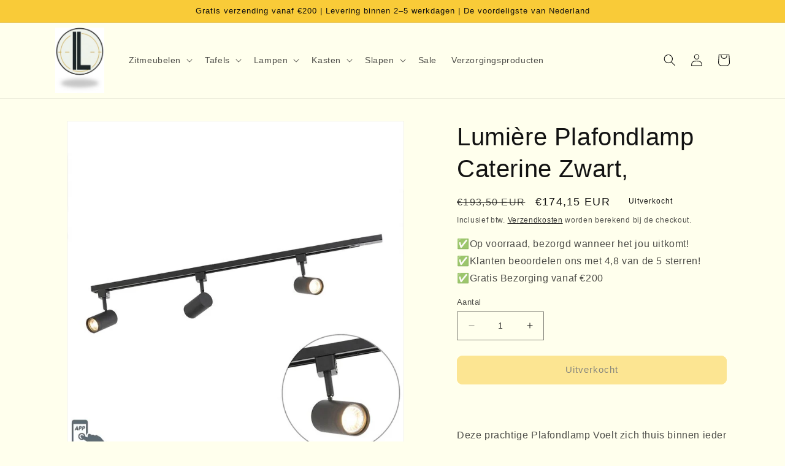

--- FILE ---
content_type: text/html; charset=utf-8
request_url: https://www.lumiereliving.nl/products/lumiere-plafondlamp-caterine-zwart
body_size: 40100
content:
<!doctype html>
<html class="no-js" lang="nl">
  <head>
    <script>
window.dataLayer = window.dataLayer || [];
window.dataLayer.push({

userType: "visitor",
customer: {
id: "",
lastOrder: "",
orderCount: "",
totalSpent: "",
tags: ""
},

});
</script>
  <!-- Google Tag Manager -->
<script>(function(w,d,s,l,i){w[l]=w[l]||[];w[l].push({'gtm.start':
new Date().getTime(),event:'gtm.js'});var f=d.getElementsByTagName(s)[0],
j=d.createElement(s),dl=l!='dataLayer'?'&l='+l:'';j.async=true;j.src=
'https://www.googletagmanager.com/gtm.js?id='+i+dl;f.parentNode.insertBefore(j,f);
})(window,document,'script','dataLayer','GTM-NPFQDNW');</script>
<!-- End Google Tag Manager -->
    <meta charset="utf-8">
    <meta http-equiv="X-UA-Compatible" content="IE=edge">
    <meta name="viewport" content="width=device-width,initial-scale=1">
    <meta name="theme-color" content="">
    <link rel="canonical" href="https://www.lumiereliving.nl/products/lumiere-plafondlamp-caterine-zwart">
    <link rel="preconnect" href="https://cdn.shopify.com" crossorigin>

  <meta name="p:domain_verify" content="39097b79c81adf89d33b0b16261ac616"/><link rel="icon" type="https://cdn.shopify.com/s/files/1/0556/2099/3365/files/PhotoRoom_20230323_101725_AM.png?v=1679563097" href="//www.lumiereliving.nl/cdn/shop/files/Lumiere_Logo_jpeg.jpg?crop=center&height=32&v=1701436437&width=32"><title>
      Lumière Plafondlamp Caterine Zwart,
 &ndash; Lumière Living</title>

    
      <meta name="description" content="Deze prachtige Plafondlamp Voelt zich thuis binnen ieder interieur! De Plafondlamp is zorgvuldig samengesteld door kwalitatieve materialen en dit is terug te zien in het eindproduct!  Dus wanneer u opzoek bent naar een eyecatcher die nog jaren meegaat is dit iets voor u! Hebben wij uw aandacht getrokken met deze pracht">
    

    

<meta property="og:site_name" content="Lumière Living">
<meta property="og:url" content="https://www.lumiereliving.nl/products/lumiere-plafondlamp-caterine-zwart">
<meta property="og:title" content="Lumière Plafondlamp Caterine Zwart,">
<meta property="og:type" content="product">
<meta property="og:description" content="Deze prachtige Plafondlamp Voelt zich thuis binnen ieder interieur! De Plafondlamp is zorgvuldig samengesteld door kwalitatieve materialen en dit is terug te zien in het eindproduct!  Dus wanneer u opzoek bent naar een eyecatcher die nog jaren meegaat is dit iets voor u! Hebben wij uw aandacht getrokken met deze pracht"><meta property="og:image" content="http://www.lumiereliving.nl/cdn/shop/products/2023_103557_0.jpg?v=1677936091">
  <meta property="og:image:secure_url" content="https://www.lumiereliving.nl/cdn/shop/products/2023_103557_0.jpg?v=1677936091">
  <meta property="og:image:width" content="800">
  <meta property="og:image:height" content="800"><meta property="og:price:amount" content="174,15">
  <meta property="og:price:currency" content="EUR"><meta name="twitter:card" content="summary_large_image">
<meta name="twitter:title" content="Lumière Plafondlamp Caterine Zwart,">
<meta name="twitter:description" content="Deze prachtige Plafondlamp Voelt zich thuis binnen ieder interieur! De Plafondlamp is zorgvuldig samengesteld door kwalitatieve materialen en dit is terug te zien in het eindproduct!  Dus wanneer u opzoek bent naar een eyecatcher die nog jaren meegaat is dit iets voor u! Hebben wij uw aandacht getrokken met deze pracht">


    <script src="//www.lumiereliving.nl/cdn/shop/t/9/assets/constants.js?v=165488195745554878101731588972" defer="defer"></script>
    <script src="//www.lumiereliving.nl/cdn/shop/t/9/assets/pubsub.js?v=2921868252632587581731588972" defer="defer"></script>
    <script src="//www.lumiereliving.nl/cdn/shop/t/9/assets/global.js?v=85297797553816670871731588972" defer="defer"></script>
    <script>window.performance && window.performance.mark && window.performance.mark('shopify.content_for_header.start');</script><meta name="google-site-verification" content="N49_fRrXlsClSlxlb3SgQJRHQGtcoZ-uidFgDZYxCO4">
<meta name="facebook-domain-verification" content="3i3mdfvvpoifrsplbq37ptl2fat39o">
<meta id="shopify-digital-wallet" name="shopify-digital-wallet" content="/55620993365/digital_wallets/dialog">
<meta name="shopify-checkout-api-token" content="10bf4dffaacb6ab8a42c8715f309d211">
<meta id="in-context-paypal-metadata" data-shop-id="55620993365" data-venmo-supported="false" data-environment="production" data-locale="nl_NL" data-paypal-v4="true" data-currency="EUR">
<link rel="alternate" hreflang="x-default" href="https://www.lumiereliving.nl/products/lumiere-plafondlamp-caterine-zwart">
<link rel="alternate" hreflang="nl" href="https://www.lumiereliving.nl/products/lumiere-plafondlamp-caterine-zwart">
<link rel="alternate" hreflang="en" href="https://www.lumiereliving.nl/en/products/lumiere-plafondlamp-caterine-zwart">
<link rel="alternate" hreflang="es" href="https://www.lumiereliving.nl/es/products/lumiere-plafondlamp-caterine-zwart">
<link rel="alternate" hreflang="pt" href="https://www.lumiereliving.nl/pt/products/lumiere-plafondlamp-caterine-zwart">
<link rel="alternate" hreflang="fr" href="https://www.lumiereliving.nl/fr/products/lumiere-plafondlamp-caterine-zwart">
<link rel="alternate" hreflang="it" href="https://www.lumiereliving.nl/it/products/lumiere-plafondlamp-caterine-zwart">
<link rel="alternate" hreflang="lb" href="https://www.lumiereliving.nl/lb/products/lumiere-plafondlamp-caterine-zwart">
<link rel="alternate" type="application/json+oembed" href="https://www.lumiereliving.nl/products/lumiere-plafondlamp-caterine-zwart.oembed">
<script async="async" src="/checkouts/internal/preloads.js?locale=nl-NL"></script>
<link rel="preconnect" href="https://shop.app" crossorigin="anonymous">
<script async="async" src="https://shop.app/checkouts/internal/preloads.js?locale=nl-NL&shop_id=55620993365" crossorigin="anonymous"></script>
<script id="apple-pay-shop-capabilities" type="application/json">{"shopId":55620993365,"countryCode":"NL","currencyCode":"EUR","merchantCapabilities":["supports3DS"],"merchantId":"gid:\/\/shopify\/Shop\/55620993365","merchantName":"Lumière Living","requiredBillingContactFields":["postalAddress","email"],"requiredShippingContactFields":["postalAddress","email"],"shippingType":"shipping","supportedNetworks":["visa","maestro","masterCard","amex"],"total":{"type":"pending","label":"Lumière Living","amount":"1.00"},"shopifyPaymentsEnabled":true,"supportsSubscriptions":true}</script>
<script id="shopify-features" type="application/json">{"accessToken":"10bf4dffaacb6ab8a42c8715f309d211","betas":["rich-media-storefront-analytics"],"domain":"www.lumiereliving.nl","predictiveSearch":true,"shopId":55620993365,"locale":"nl"}</script>
<script>var Shopify = Shopify || {};
Shopify.shop = "wsql.myshopify.com";
Shopify.locale = "nl";
Shopify.currency = {"active":"EUR","rate":"1.0"};
Shopify.country = "NL";
Shopify.theme = {"name":"Kopie van NEW THEME","id":174950318421,"schema_name":"Dawn","schema_version":"8.0.0","theme_store_id":887,"role":"main"};
Shopify.theme.handle = "null";
Shopify.theme.style = {"id":null,"handle":null};
Shopify.cdnHost = "www.lumiereliving.nl/cdn";
Shopify.routes = Shopify.routes || {};
Shopify.routes.root = "/";</script>
<script type="module">!function(o){(o.Shopify=o.Shopify||{}).modules=!0}(window);</script>
<script>!function(o){function n(){var o=[];function n(){o.push(Array.prototype.slice.apply(arguments))}return n.q=o,n}var t=o.Shopify=o.Shopify||{};t.loadFeatures=n(),t.autoloadFeatures=n()}(window);</script>
<script>
  window.ShopifyPay = window.ShopifyPay || {};
  window.ShopifyPay.apiHost = "shop.app\/pay";
  window.ShopifyPay.redirectState = null;
</script>
<script id="shop-js-analytics" type="application/json">{"pageType":"product"}</script>
<script defer="defer" async type="module" src="//www.lumiereliving.nl/cdn/shopifycloud/shop-js/modules/v2/client.init-shop-cart-sync_BHF27ruw.nl.esm.js"></script>
<script defer="defer" async type="module" src="//www.lumiereliving.nl/cdn/shopifycloud/shop-js/modules/v2/chunk.common_Dwaf6e9K.esm.js"></script>
<script type="module">
  await import("//www.lumiereliving.nl/cdn/shopifycloud/shop-js/modules/v2/client.init-shop-cart-sync_BHF27ruw.nl.esm.js");
await import("//www.lumiereliving.nl/cdn/shopifycloud/shop-js/modules/v2/chunk.common_Dwaf6e9K.esm.js");

  window.Shopify.SignInWithShop?.initShopCartSync?.({"fedCMEnabled":true,"windoidEnabled":true});

</script>
<script>
  window.Shopify = window.Shopify || {};
  if (!window.Shopify.featureAssets) window.Shopify.featureAssets = {};
  window.Shopify.featureAssets['shop-js'] = {"shop-cart-sync":["modules/v2/client.shop-cart-sync_CzejhlBD.nl.esm.js","modules/v2/chunk.common_Dwaf6e9K.esm.js"],"init-fed-cm":["modules/v2/client.init-fed-cm_C5dJsxJP.nl.esm.js","modules/v2/chunk.common_Dwaf6e9K.esm.js"],"shop-button":["modules/v2/client.shop-button_BIUGoX0f.nl.esm.js","modules/v2/chunk.common_Dwaf6e9K.esm.js"],"shop-cash-offers":["modules/v2/client.shop-cash-offers_CAxWVAMP.nl.esm.js","modules/v2/chunk.common_Dwaf6e9K.esm.js","modules/v2/chunk.modal_DPs9tt6r.esm.js"],"init-windoid":["modules/v2/client.init-windoid_D42eFYuP.nl.esm.js","modules/v2/chunk.common_Dwaf6e9K.esm.js"],"shop-toast-manager":["modules/v2/client.shop-toast-manager_CHrVQ4LF.nl.esm.js","modules/v2/chunk.common_Dwaf6e9K.esm.js"],"init-shop-email-lookup-coordinator":["modules/v2/client.init-shop-email-lookup-coordinator_BJ7DGpMB.nl.esm.js","modules/v2/chunk.common_Dwaf6e9K.esm.js"],"init-shop-cart-sync":["modules/v2/client.init-shop-cart-sync_BHF27ruw.nl.esm.js","modules/v2/chunk.common_Dwaf6e9K.esm.js"],"avatar":["modules/v2/client.avatar_BTnouDA3.nl.esm.js"],"pay-button":["modules/v2/client.pay-button_Bt0UM1g1.nl.esm.js","modules/v2/chunk.common_Dwaf6e9K.esm.js"],"init-customer-accounts":["modules/v2/client.init-customer-accounts_CPXMEhMZ.nl.esm.js","modules/v2/client.shop-login-button_BJd_2wNZ.nl.esm.js","modules/v2/chunk.common_Dwaf6e9K.esm.js","modules/v2/chunk.modal_DPs9tt6r.esm.js"],"init-shop-for-new-customer-accounts":["modules/v2/client.init-shop-for-new-customer-accounts_DzP6QY8i.nl.esm.js","modules/v2/client.shop-login-button_BJd_2wNZ.nl.esm.js","modules/v2/chunk.common_Dwaf6e9K.esm.js","modules/v2/chunk.modal_DPs9tt6r.esm.js"],"shop-login-button":["modules/v2/client.shop-login-button_BJd_2wNZ.nl.esm.js","modules/v2/chunk.common_Dwaf6e9K.esm.js","modules/v2/chunk.modal_DPs9tt6r.esm.js"],"init-customer-accounts-sign-up":["modules/v2/client.init-customer-accounts-sign-up_BIO3KTje.nl.esm.js","modules/v2/client.shop-login-button_BJd_2wNZ.nl.esm.js","modules/v2/chunk.common_Dwaf6e9K.esm.js","modules/v2/chunk.modal_DPs9tt6r.esm.js"],"shop-follow-button":["modules/v2/client.shop-follow-button_DdMksvBl.nl.esm.js","modules/v2/chunk.common_Dwaf6e9K.esm.js","modules/v2/chunk.modal_DPs9tt6r.esm.js"],"checkout-modal":["modules/v2/client.checkout-modal_Bfq0xZOZ.nl.esm.js","modules/v2/chunk.common_Dwaf6e9K.esm.js","modules/v2/chunk.modal_DPs9tt6r.esm.js"],"lead-capture":["modules/v2/client.lead-capture_BoSreVYi.nl.esm.js","modules/v2/chunk.common_Dwaf6e9K.esm.js","modules/v2/chunk.modal_DPs9tt6r.esm.js"],"shop-login":["modules/v2/client.shop-login_EGDq7Zjt.nl.esm.js","modules/v2/chunk.common_Dwaf6e9K.esm.js","modules/v2/chunk.modal_DPs9tt6r.esm.js"],"payment-terms":["modules/v2/client.payment-terms_00o-2tv1.nl.esm.js","modules/v2/chunk.common_Dwaf6e9K.esm.js","modules/v2/chunk.modal_DPs9tt6r.esm.js"]};
</script>
<script>(function() {
  var isLoaded = false;
  function asyncLoad() {
    if (isLoaded) return;
    isLoaded = true;
    var urls = ["\/\/shopify.privy.com\/widget.js?shop=wsql.myshopify.com","\/\/cdn.shopify.com\/proxy\/feb7a3e88cf03279e7da143c3fffdc3b3fd3ac3f2e009d999bd8c4c0b08644aa\/storage.googleapis.com\/adnabu-shopify\/online-store\/4578774e6f1548d4b72ad8891715147890.min.js?shop=wsql.myshopify.com\u0026sp-cache-control=cHVibGljLCBtYXgtYWdlPTkwMA"];
    for (var i = 0; i < urls.length; i++) {
      var s = document.createElement('script');
      s.type = 'text/javascript';
      s.async = true;
      s.src = urls[i];
      var x = document.getElementsByTagName('script')[0];
      x.parentNode.insertBefore(s, x);
    }
  };
  if(window.attachEvent) {
    window.attachEvent('onload', asyncLoad);
  } else {
    window.addEventListener('load', asyncLoad, false);
  }
})();</script>
<script id="__st">var __st={"a":55620993365,"offset":3600,"reqid":"2cea6809-93f2-4a3d-961e-5649815bf521-1768773322","pageurl":"www.lumiereliving.nl\/products\/lumiere-plafondlamp-caterine-zwart","u":"72c91180515a","p":"product","rtyp":"product","rid":8197843419477};</script>
<script>window.ShopifyPaypalV4VisibilityTracking = true;</script>
<script id="captcha-bootstrap">!function(){'use strict';const t='contact',e='account',n='new_comment',o=[[t,t],['blogs',n],['comments',n],[t,'customer']],c=[[e,'customer_login'],[e,'guest_login'],[e,'recover_customer_password'],[e,'create_customer']],r=t=>t.map((([t,e])=>`form[action*='/${t}']:not([data-nocaptcha='true']) input[name='form_type'][value='${e}']`)).join(','),a=t=>()=>t?[...document.querySelectorAll(t)].map((t=>t.form)):[];function s(){const t=[...o],e=r(t);return a(e)}const i='password',u='form_key',d=['recaptcha-v3-token','g-recaptcha-response','h-captcha-response',i],f=()=>{try{return window.sessionStorage}catch{return}},m='__shopify_v',_=t=>t.elements[u];function p(t,e,n=!1){try{const o=window.sessionStorage,c=JSON.parse(o.getItem(e)),{data:r}=function(t){const{data:e,action:n}=t;return t[m]||n?{data:e,action:n}:{data:t,action:n}}(c);for(const[e,n]of Object.entries(r))t.elements[e]&&(t.elements[e].value=n);n&&o.removeItem(e)}catch(o){console.error('form repopulation failed',{error:o})}}const l='form_type',E='cptcha';function T(t){t.dataset[E]=!0}const w=window,h=w.document,L='Shopify',v='ce_forms',y='captcha';let A=!1;((t,e)=>{const n=(g='f06e6c50-85a8-45c8-87d0-21a2b65856fe',I='https://cdn.shopify.com/shopifycloud/storefront-forms-hcaptcha/ce_storefront_forms_captcha_hcaptcha.v1.5.2.iife.js',D={infoText:'Beschermd door hCaptcha',privacyText:'Privacy',termsText:'Voorwaarden'},(t,e,n)=>{const o=w[L][v],c=o.bindForm;if(c)return c(t,g,e,D).then(n);var r;o.q.push([[t,g,e,D],n]),r=I,A||(h.body.append(Object.assign(h.createElement('script'),{id:'captcha-provider',async:!0,src:r})),A=!0)});var g,I,D;w[L]=w[L]||{},w[L][v]=w[L][v]||{},w[L][v].q=[],w[L][y]=w[L][y]||{},w[L][y].protect=function(t,e){n(t,void 0,e),T(t)},Object.freeze(w[L][y]),function(t,e,n,w,h,L){const[v,y,A,g]=function(t,e,n){const i=e?o:[],u=t?c:[],d=[...i,...u],f=r(d),m=r(i),_=r(d.filter((([t,e])=>n.includes(e))));return[a(f),a(m),a(_),s()]}(w,h,L),I=t=>{const e=t.target;return e instanceof HTMLFormElement?e:e&&e.form},D=t=>v().includes(t);t.addEventListener('submit',(t=>{const e=I(t);if(!e)return;const n=D(e)&&!e.dataset.hcaptchaBound&&!e.dataset.recaptchaBound,o=_(e),c=g().includes(e)&&(!o||!o.value);(n||c)&&t.preventDefault(),c&&!n&&(function(t){try{if(!f())return;!function(t){const e=f();if(!e)return;const n=_(t);if(!n)return;const o=n.value;o&&e.removeItem(o)}(t);const e=Array.from(Array(32),(()=>Math.random().toString(36)[2])).join('');!function(t,e){_(t)||t.append(Object.assign(document.createElement('input'),{type:'hidden',name:u})),t.elements[u].value=e}(t,e),function(t,e){const n=f();if(!n)return;const o=[...t.querySelectorAll(`input[type='${i}']`)].map((({name:t})=>t)),c=[...d,...o],r={};for(const[a,s]of new FormData(t).entries())c.includes(a)||(r[a]=s);n.setItem(e,JSON.stringify({[m]:1,action:t.action,data:r}))}(t,e)}catch(e){console.error('failed to persist form',e)}}(e),e.submit())}));const S=(t,e)=>{t&&!t.dataset[E]&&(n(t,e.some((e=>e===t))),T(t))};for(const o of['focusin','change'])t.addEventListener(o,(t=>{const e=I(t);D(e)&&S(e,y())}));const B=e.get('form_key'),M=e.get(l),P=B&&M;t.addEventListener('DOMContentLoaded',(()=>{const t=y();if(P)for(const e of t)e.elements[l].value===M&&p(e,B);[...new Set([...A(),...v().filter((t=>'true'===t.dataset.shopifyCaptcha))])].forEach((e=>S(e,t)))}))}(h,new URLSearchParams(w.location.search),n,t,e,['guest_login'])})(!0,!0)}();</script>
<script integrity="sha256-4kQ18oKyAcykRKYeNunJcIwy7WH5gtpwJnB7kiuLZ1E=" data-source-attribution="shopify.loadfeatures" defer="defer" src="//www.lumiereliving.nl/cdn/shopifycloud/storefront/assets/storefront/load_feature-a0a9edcb.js" crossorigin="anonymous"></script>
<script crossorigin="anonymous" defer="defer" src="//www.lumiereliving.nl/cdn/shopifycloud/storefront/assets/shopify_pay/storefront-65b4c6d7.js?v=20250812"></script>
<script data-source-attribution="shopify.dynamic_checkout.dynamic.init">var Shopify=Shopify||{};Shopify.PaymentButton=Shopify.PaymentButton||{isStorefrontPortableWallets:!0,init:function(){window.Shopify.PaymentButton.init=function(){};var t=document.createElement("script");t.src="https://www.lumiereliving.nl/cdn/shopifycloud/portable-wallets/latest/portable-wallets.nl.js",t.type="module",document.head.appendChild(t)}};
</script>
<script data-source-attribution="shopify.dynamic_checkout.buyer_consent">
  function portableWalletsHideBuyerConsent(e){var t=document.getElementById("shopify-buyer-consent"),n=document.getElementById("shopify-subscription-policy-button");t&&n&&(t.classList.add("hidden"),t.setAttribute("aria-hidden","true"),n.removeEventListener("click",e))}function portableWalletsShowBuyerConsent(e){var t=document.getElementById("shopify-buyer-consent"),n=document.getElementById("shopify-subscription-policy-button");t&&n&&(t.classList.remove("hidden"),t.removeAttribute("aria-hidden"),n.addEventListener("click",e))}window.Shopify?.PaymentButton&&(window.Shopify.PaymentButton.hideBuyerConsent=portableWalletsHideBuyerConsent,window.Shopify.PaymentButton.showBuyerConsent=portableWalletsShowBuyerConsent);
</script>
<script data-source-attribution="shopify.dynamic_checkout.cart.bootstrap">document.addEventListener("DOMContentLoaded",(function(){function t(){return document.querySelector("shopify-accelerated-checkout-cart, shopify-accelerated-checkout")}if(t())Shopify.PaymentButton.init();else{new MutationObserver((function(e,n){t()&&(Shopify.PaymentButton.init(),n.disconnect())})).observe(document.body,{childList:!0,subtree:!0})}}));
</script>
<link id="shopify-accelerated-checkout-styles" rel="stylesheet" media="screen" href="https://www.lumiereliving.nl/cdn/shopifycloud/portable-wallets/latest/accelerated-checkout-backwards-compat.css" crossorigin="anonymous">
<style id="shopify-accelerated-checkout-cart">
        #shopify-buyer-consent {
  margin-top: 1em;
  display: inline-block;
  width: 100%;
}

#shopify-buyer-consent.hidden {
  display: none;
}

#shopify-subscription-policy-button {
  background: none;
  border: none;
  padding: 0;
  text-decoration: underline;
  font-size: inherit;
  cursor: pointer;
}

#shopify-subscription-policy-button::before {
  box-shadow: none;
}

      </style>
<script id="sections-script" data-sections="header,footer" defer="defer" src="//www.lumiereliving.nl/cdn/shop/t/9/compiled_assets/scripts.js?v=927"></script>
<script>window.performance && window.performance.mark && window.performance.mark('shopify.content_for_header.end');</script>


    <style data-shopify>
      
      
      
      
      

      :root {
        --font-body-family: "system_ui", -apple-system, 'Segoe UI', Roboto, 'Helvetica Neue', 'Noto Sans', 'Liberation Sans', Arial, sans-serif, 'Apple Color Emoji', 'Segoe UI Emoji', 'Segoe UI Symbol', 'Noto Color Emoji';
        --font-body-style: normal;
        --font-body-weight: 400;
        --font-body-weight-bold: 700;

        --font-heading-family: "system_ui", -apple-system, 'Segoe UI', Roboto, 'Helvetica Neue', 'Noto Sans', 'Liberation Sans', Arial, sans-serif, 'Apple Color Emoji', 'Segoe UI Emoji', 'Segoe UI Symbol', 'Noto Color Emoji';
        --font-heading-style: normal;
        --font-heading-weight: 400;

        --font-body-scale: 1.0;
        --font-heading-scale: 1.0;

        --color-base-text: 18, 18, 18;
        --color-shadow: 18, 18, 18;
        --color-base-background-1: 255, 255, 237;
        --color-base-background-2: 255, 255, 255;
        --color-base-solid-button-labels: 15, 15, 15;
        --color-base-outline-button-labels: 18, 18, 18;
        --color-base-accent-1: 249, 203, 56;
        --color-base-accent-2: 249, 249, 249;
        --payment-terms-background-color: #ffffed;

        --gradient-base-background-1: #ffffed;
        --gradient-base-background-2: #ffffff;
        --gradient-base-accent-1: #f9cb38;
        --gradient-base-accent-2: #f9f9f9;

        --media-padding: px;
        --media-border-opacity: 0.05;
        --media-border-width: 1px;
        --media-radius: 0px;
        --media-shadow-opacity: 0.0;
        --media-shadow-horizontal-offset: 0px;
        --media-shadow-vertical-offset: 0px;
        --media-shadow-blur-radius: 5px;
        --media-shadow-visible: 0;

        --page-width: 120rem;
        --page-width-margin: 0rem;

        --product-card-image-padding: 0.0rem;
        --product-card-corner-radius: 0.0rem;
        --product-card-text-alignment: left;
        --product-card-border-width: 0.0rem;
        --product-card-border-opacity: 0.1;
        --product-card-shadow-opacity: 0.0;
        --product-card-shadow-visible: 0;
        --product-card-shadow-horizontal-offset: 0.0rem;
        --product-card-shadow-vertical-offset: 0.4rem;
        --product-card-shadow-blur-radius: 0.5rem;

        --collection-card-image-padding: 0.0rem;
        --collection-card-corner-radius: 0.0rem;
        --collection-card-text-alignment: left;
        --collection-card-border-width: 0.0rem;
        --collection-card-border-opacity: 0.1;
        --collection-card-shadow-opacity: 0.0;
        --collection-card-shadow-visible: 0;
        --collection-card-shadow-horizontal-offset: 0.0rem;
        --collection-card-shadow-vertical-offset: 0.4rem;
        --collection-card-shadow-blur-radius: 0.5rem;

        --blog-card-image-padding: 0.0rem;
        --blog-card-corner-radius: 0.0rem;
        --blog-card-text-alignment: left;
        --blog-card-border-width: 0.0rem;
        --blog-card-border-opacity: 0.1;
        --blog-card-shadow-opacity: 0.0;
        --blog-card-shadow-visible: 0;
        --blog-card-shadow-horizontal-offset: 0.0rem;
        --blog-card-shadow-vertical-offset: 0.4rem;
        --blog-card-shadow-blur-radius: 0.5rem;

        --badge-corner-radius: 4.0rem;

        --popup-border-width: 1px;
        --popup-border-opacity: 0.1;
        --popup-corner-radius: 0px;
        --popup-shadow-opacity: 0.0;
        --popup-shadow-horizontal-offset: 0px;
        --popup-shadow-vertical-offset: 4px;
        --popup-shadow-blur-radius: 5px;

        --drawer-border-width: 0px;
        --drawer-border-opacity: 0.1;
        --drawer-shadow-opacity: 0.0;
        --drawer-shadow-horizontal-offset: 0px;
        --drawer-shadow-vertical-offset: 4px;
        --drawer-shadow-blur-radius: 5px;

        --spacing-sections-desktop: 0px;
        --spacing-sections-mobile: 0px;

        --grid-desktop-vertical-spacing: 8px;
        --grid-desktop-horizontal-spacing: 36px;
        --grid-mobile-vertical-spacing: 4px;
        --grid-mobile-horizontal-spacing: 18px;

        --text-boxes-border-opacity: 0.1;
        --text-boxes-border-width: 0px;
        --text-boxes-radius: 0px;
        --text-boxes-shadow-opacity: 0.0;
        --text-boxes-shadow-visible: 0;
        --text-boxes-shadow-horizontal-offset: 0px;
        --text-boxes-shadow-vertical-offset: 4px;
        --text-boxes-shadow-blur-radius: 5px;

        --buttons-radius: 8px;
        --buttons-radius-outset: 9px;
        --buttons-border-width: 1px;
        --buttons-border-opacity: 1.0;
        --buttons-shadow-opacity: 0.0;
        --buttons-shadow-visible: 0;
        --buttons-shadow-horizontal-offset: 0px;
        --buttons-shadow-vertical-offset: 4px;
        --buttons-shadow-blur-radius: 5px;
        --buttons-border-offset: 0.3px;

        --inputs-radius: 0px;
        --inputs-border-width: 1px;
        --inputs-border-opacity: 0.55;
        --inputs-shadow-opacity: 0.0;
        --inputs-shadow-horizontal-offset: 0px;
        --inputs-margin-offset: 0px;
        --inputs-shadow-vertical-offset: 2px;
        --inputs-shadow-blur-radius: 5px;
        --inputs-radius-outset: 0px;

        --variant-pills-radius: 40px;
        --variant-pills-border-width: 1px;
        --variant-pills-border-opacity: 0.55;
        --variant-pills-shadow-opacity: 0.0;
        --variant-pills-shadow-horizontal-offset: 0px;
        --variant-pills-shadow-vertical-offset: 4px;
        --variant-pills-shadow-blur-radius: 5px;
      }

      *,
      *::before,
      *::after {
        box-sizing: inherit;
      }

      html {
        box-sizing: border-box;
        font-size: calc(var(--font-body-scale) * 62.5%);
        height: 100%;
      }

      body {
        display: grid;
        grid-template-rows: auto auto 1fr auto;
        grid-template-columns: 100%;
        min-height: 100%;
        margin: 0;
        font-size: 1.5rem;
        letter-spacing: 0.06rem;
        line-height: calc(1 + 0.8 / var(--font-body-scale));
        font-family: var(--font-body-family);
        font-style: var(--font-body-style);
        font-weight: var(--font-body-weight);
      }

      @media screen and (min-width: 750px) {
        body {
          font-size: 1.6rem;
        }
      }
    </style>

    <link href="//www.lumiereliving.nl/cdn/shop/t/9/assets/base.css?v=32628527554014434861732104044" rel="stylesheet" type="text/css" media="all" />
<link rel="stylesheet" href="//www.lumiereliving.nl/cdn/shop/t/9/assets/component-predictive-search.css?v=85913294783299393391731588972" media="print" onload="this.media='all'"><script>document.documentElement.className = document.documentElement.className.replace('no-js', 'js');
    if (Shopify.designMode) {
      document.documentElement.classList.add('shopify-design-mode');
    }
    </script>
  <!-- BEGIN app block: shopify://apps/transcy/blocks/switcher_embed_block/bce4f1c0-c18c-43b0-b0b2-a1aefaa44573 --><!-- BEGIN app snippet: fa_translate_core --><script>
    (function () {
        console.log("transcy ignore convert TC value",typeof transcy_ignoreConvertPrice != "undefined");
        
        function addMoneyTag(mutations, observer) {
            let currencyCookie = getCookieCore("transcy_currency");
            
            let shopifyCurrencyRegex = buildXPathQuery(
                window.ShopifyTC.shopifyCurrency.price_currency
            );
            let currencyRegex = buildCurrencyRegex(window.ShopifyTC.shopifyCurrency.price_currency)
            let tempTranscy = document.evaluate(shopifyCurrencyRegex, document, null, XPathResult.ORDERED_NODE_SNAPSHOT_TYPE, null);
            for (let iTranscy = 0; iTranscy < tempTranscy.snapshotLength; iTranscy++) {
                let elTranscy = tempTranscy.snapshotItem(iTranscy);
                if (elTranscy.innerHTML &&
                !elTranscy.classList.contains('transcy-money') && (typeof transcy_ignoreConvertPrice == "undefined" ||
                !transcy_ignoreConvertPrice?.some(className => elTranscy.classList?.contains(className))) && elTranscy?.childNodes?.length == 1) {
                    if (!window.ShopifyTC?.shopifyCurrency?.price_currency || currencyCookie == window.ShopifyTC?.currency?.active || !currencyCookie) {
                        addClassIfNotExists(elTranscy, 'notranslate');
                        continue;
                    }

                    elTranscy.classList.add('transcy-money');
                    let innerHTML = replaceMatches(elTranscy?.textContent, currencyRegex);
                    elTranscy.innerHTML = innerHTML;
                    if (!innerHTML.includes("tc-money")) {
                        addClassIfNotExists(elTranscy, 'notranslate');
                    }
                } 
                if (elTranscy.classList.contains('transcy-money') && !elTranscy?.innerHTML?.includes("tc-money")) {
                    addClassIfNotExists(elTranscy, 'notranslate');
                }
            }
        }
    
        function logChangesTranscy(mutations, observer) {
            const xpathQuery = `
                //*[text()[contains(.,"•tc")]] |
                //*[text()[contains(.,"tc")]] |
                //*[text()[contains(.,"transcy")]] |
                //textarea[@placeholder[contains(.,"transcy")]] |
                //textarea[@placeholder[contains(.,"tc")]] |
                //select[@placeholder[contains(.,"transcy")]] |
                //select[@placeholder[contains(.,"tc")]] |
                //input[@placeholder[contains(.,"tc")]] |
                //input[@value[contains(.,"tc")]] |
                //input[@value[contains(.,"transcy")]] |
                //*[text()[contains(.,"TC")]] |
                //textarea[@placeholder[contains(.,"TC")]] |
                //select[@placeholder[contains(.,"TC")]] |
                //input[@placeholder[contains(.,"TC")]] |
                //input[@value[contains(.,"TC")]]
            `;
            let tempTranscy = document.evaluate(xpathQuery, document, null, XPathResult.ORDERED_NODE_SNAPSHOT_TYPE, null);
            for (let iTranscy = 0; iTranscy < tempTranscy.snapshotLength; iTranscy++) {
                let elTranscy = tempTranscy.snapshotItem(iTranscy);
                let innerHtmlTranscy = elTranscy?.innerHTML ? elTranscy.innerHTML : "";
                if (innerHtmlTranscy && !["SCRIPT", "LINK", "STYLE"].includes(elTranscy.nodeName)) {
                    const textToReplace = [
                        '&lt;•tc&gt;', '&lt;/•tc&gt;', '&lt;tc&gt;', '&lt;/tc&gt;',
                        '&lt;transcy&gt;', '&lt;/transcy&gt;', '&amp;lt;tc&amp;gt;',
                        '&amp;lt;/tc&amp;gt;', '&lt;TRANSCY&gt;', '&lt;/TRANSCY&gt;',
                        '&lt;TC&gt;', '&lt;/TC&gt;'
                    ];
                    let containsTag = textToReplace.some(tag => innerHtmlTranscy.includes(tag));
                    if (containsTag) {
                        textToReplace.forEach(tag => {
                            innerHtmlTranscy = innerHtmlTranscy.replaceAll(tag, '');
                        });
                        elTranscy.innerHTML = innerHtmlTranscy;
                        elTranscy.setAttribute('translate', 'no');
                    }
    
                    const tagsToReplace = ['<•tc>', '</•tc>', '<tc>', '</tc>', '<transcy>', '</transcy>', '<TC>', '</TC>', '<TRANSCY>', '</TRANSCY>'];
                    if (tagsToReplace.some(tag => innerHtmlTranscy.includes(tag))) {
                        innerHtmlTranscy = innerHtmlTranscy.replace(/<(|\/)transcy>|<(|\/)tc>|<(|\/)•tc>/gi, "");
                        elTranscy.innerHTML = innerHtmlTranscy;
                        elTranscy.setAttribute('translate', 'no');
                    }
                }
                if (["INPUT"].includes(elTranscy.nodeName)) {
                    let valueInputTranscy = elTranscy.value.replaceAll("&lt;tc&gt;", "").replaceAll("&lt;/tc&gt;", "").replace(/<(|\/)transcy>|<(|\/)tc>/gi, "");
                    elTranscy.value = valueInputTranscy
                }
    
                if (["INPUT", "SELECT", "TEXTAREA"].includes(elTranscy.nodeName)) {
                    elTranscy.placeholder = elTranscy.placeholder.replaceAll("&lt;tc&gt;", "").replaceAll("&lt;/tc&gt;", "").replace(/<(|\/)transcy>|<(|\/)tc>/gi, "");
                }
            }
            addMoneyTag(mutations, observer)
        }
        const observerOptionsTranscy = {
            subtree: true,
            childList: true
        };
        const observerTranscy = new MutationObserver(logChangesTranscy);
        observerTranscy.observe(document.documentElement, observerOptionsTranscy);
    })();

    const addClassIfNotExists = (element, className) => {
        if (!element.classList.contains(className)) {
            element.classList.add(className);
        }
    };
    
    const replaceMatches = (content, currencyRegex) => {
        let arrCurrencies = content.match(currencyRegex);
    
        if (arrCurrencies?.length && content === arrCurrencies[0]) {
            return content;
        }
        return (
            arrCurrencies?.reduce((string, oldVal, index) => {
                const hasSpaceBefore = string.match(new RegExp(`\\s${oldVal}`));
                const hasSpaceAfter = string.match(new RegExp(`${oldVal}\\s`));
                let eleCurrencyConvert = `<tc-money translate="no">${arrCurrencies[index]}</tc-money>`;
                if (hasSpaceBefore) eleCurrencyConvert = ` ${eleCurrencyConvert}`;
                if (hasSpaceAfter) eleCurrencyConvert = `${eleCurrencyConvert} `;
                if (string.includes("tc-money")) {
                    return string;
                }
                return string?.replaceAll(oldVal, eleCurrencyConvert);
            }, content) || content
        );
        return result;
    };
    
    const unwrapCurrencySpan = (text) => {
        return text.replace(/<span[^>]*>(.*?)<\/span>/gi, "$1");
    };

    const getSymbolsAndCodes = (text)=>{
        let numberPattern = "\\d+(?:[.,]\\d+)*(?:[.,]\\d+)?(?:\\s?\\d+)?"; // Chỉ tối đa 1 khoảng trắng
        let textWithoutCurrencySpan = unwrapCurrencySpan(text);
        let symbolsAndCodes = textWithoutCurrencySpan
            .trim()
            .replace(new RegExp(numberPattern, "g"), "")
            .split(/\s+/) // Loại bỏ khoảng trắng dư thừa
            .filter((el) => el);

        if (!Array.isArray(symbolsAndCodes) || symbolsAndCodes.length === 0) {
            throw new Error("symbolsAndCodes must be a non-empty array.");
        }

        return symbolsAndCodes;
    }
    
    const buildCurrencyRegex = (text) => {
       let symbolsAndCodes = getSymbolsAndCodes(text)
       let patterns = createCurrencyRegex(symbolsAndCodes)

       return new RegExp(`(${patterns.join("|")})`, "g");
    };

    const createCurrencyRegex = (symbolsAndCodes)=>{
        const escape = (str) => str.replace(/[-/\\^$*+?.()|[\]{}]/g, "\\$&");
        const [s1, s2] = [escape(symbolsAndCodes[0]), escape(symbolsAndCodes[1] || "")];
        const space = "\\s?";
        const numberPattern = "\\d+(?:[.,]\\d+)*(?:[.,]\\d+)?(?:\\s?\\d+)?"; 
        const patterns = [];
        if (s1 && s2) {
            patterns.push(
                `${s1}${space}${numberPattern}${space}${s2}`,
                `${s2}${space}${numberPattern}${space}${s1}`,
                `${s2}${space}${s1}${space}${numberPattern}`,
                `${s1}${space}${s2}${space}${numberPattern}`
            );
        }
        if (s1) {
            patterns.push(`${s1}${space}${numberPattern}`);
            patterns.push(`${numberPattern}${space}${s1}`);
        }

        if (s2) {
            patterns.push(`${s2}${space}${numberPattern}`);
            patterns.push(`${numberPattern}${space}${s2}`);
        }
        return patterns;
    }
    
    const getCookieCore = function (name) {
        var nameEQ = name + "=";
        var ca = document.cookie.split(';');
        for (var i = 0; i < ca.length; i++) {
            var c = ca[i];
            while (c.charAt(0) == ' ') c = c.substring(1, c.length);
            if (c.indexOf(nameEQ) == 0) return c.substring(nameEQ.length, c.length);
        }
        return null;
    };
    
    const buildXPathQuery = (text) => {
        let numberPattern = "\\d+(?:[.,]\\d+)*"; // Bỏ `matches()`
        let symbolAndCodes = text.replace(/<span[^>]*>(.*?)<\/span>/gi, "$1")
            .trim()
            .replace(new RegExp(numberPattern, "g"), "")
            .split(" ")
            ?.filter((el) => el);
    
        if (!symbolAndCodes || !Array.isArray(symbolAndCodes) || symbolAndCodes.length === 0) {
            throw new Error("symbolAndCodes must be a non-empty array.");
        }
    
        // Escape ký tự đặc biệt trong XPath
        const escapeXPath = (str) => str.replace(/(["'])/g, "\\$1");
    
        // Danh sách thẻ HTML cần tìm
        const allowedTags = ["div", "span", "p", "strong", "b", "h1", "h2", "h3", "h4", "h5", "h6", "td", "li", "font", "dd", 'a', 'font', 's'];
    
        // Tạo điều kiện contains() cho từng symbol hoặc code
        const conditions = symbolAndCodes
            .map((symbol) =>
                `(contains(text(), "${escapeXPath(symbol)}") and (contains(text(), "0") or contains(text(), "1") or contains(text(), "2") or contains(text(), "3") or contains(text(), "4") or contains(text(), "5") or contains(text(), "6") or contains(text(), "7") or contains(text(), "8") or contains(text(), "9")) )`
            )
            .join(" or ");
    
        // Tạo XPath Query (Chỉ tìm trong các thẻ HTML, không tìm trong input)
        const xpathQuery = allowedTags
            .map((tag) => `//${tag}[${conditions}]`)
            .join(" | ");
    
        return xpathQuery;
    };
    
    window.ShopifyTC = {};
    ShopifyTC.shop = "www.lumiereliving.nl";
    ShopifyTC.locale = "nl";
    ShopifyTC.currency = {"active":"EUR", "rate":""};
    ShopifyTC.country = "NL";
    ShopifyTC.designMode = false;
    ShopifyTC.theme = {};
    ShopifyTC.cdnHost = "";
    ShopifyTC.routes = {};
    ShopifyTC.routes.root = "/";
    ShopifyTC.store_id = 55620993365;
    ShopifyTC.page_type = "product";
    ShopifyTC.resource_id = "";
    ShopifyTC.resource_description = "";
    ShopifyTC.market_id = 48431169877;
    switch (ShopifyTC.page_type) {
        case "product":
            ShopifyTC.resource_id = 8197843419477;
            ShopifyTC.resource_description = "\u003cbr\u003e\u003cp\u003eDeze prachtige Plafondlamp Voelt zich thuis binnen ieder interieur! De Plafondlamp is zorgvuldig samengesteld door kwalitatieve materialen en dit is terug te zien in het eindproduct!  Dus wanneer u opzoek bent naar een eyecatcher die nog jaren meegaat is dit iets voor u! Hebben wij uw aandacht getrokken met deze prachtige lamp en bent u benieuwd naar meer praktische informatie? Neem dan een kijkje bij de productspecificaties!\u003c\/p\u003e"
            break;
        case "article":
            ShopifyTC.resource_id = null;
            ShopifyTC.resource_description = null
            break;
        case "blog":
            ShopifyTC.resource_id = null;
            break;
        case "collection":
            ShopifyTC.resource_id = null;
            ShopifyTC.resource_description = null
            break;
        case "policy":
            ShopifyTC.resource_id = null;
            ShopifyTC.resource_description = null
            break;
        case "page":
            ShopifyTC.resource_id = null;
            ShopifyTC.resource_description = null
            break;
        default:
            break;
    }

    window.ShopifyTC.shopifyCurrency={
        "price": `0,01`,
        "price_currency": `€0,01 EUR`,
        "currency": `EUR`
    }


    if(typeof(transcy_appEmbed) == 'undefined'){
        transcy_switcherVersion = "1750709480";
        transcy_productMediaVersion = "";
        transcy_collectionMediaVersion = "";
        transcy_otherMediaVersion = "";
        transcy_productId = "8197843419477";
        transcy_shopName = "Lumière Living";
        transcy_currenciesPaymentPublish = [];
        transcy_curencyDefault = "EUR";transcy_currenciesPaymentPublish.push("CZK");transcy_currenciesPaymentPublish.push("DKK");transcy_currenciesPaymentPublish.push("EUR");transcy_currenciesPaymentPublish.push("HUF");transcy_currenciesPaymentPublish.push("PLN");transcy_currenciesPaymentPublish.push("RON");transcy_currenciesPaymentPublish.push("SEK");
        transcy_shopifyLocales = [{"shop_locale":{"locale":"nl","enabled":true,"primary":true,"published":true}},{"shop_locale":{"locale":"en","enabled":true,"primary":false,"published":true}},{"shop_locale":{"locale":"es","enabled":true,"primary":false,"published":true}},{"shop_locale":{"locale":"pt-BR","enabled":true,"primary":false,"published":true}},{"shop_locale":{"locale":"fr","enabled":true,"primary":false,"published":true}},{"shop_locale":{"locale":"it","enabled":true,"primary":false,"published":true}},{"shop_locale":{"locale":"lb","enabled":true,"primary":false,"published":true}}];
        transcy_moneyFormat = "€{{amount_with_comma_separator}}";

        function domLoadedTranscy () {
            let cdnScriptTC = typeof(transcy_cdn) != 'undefined' ? (transcy_cdn+'/transcy.js') : "https://cdn.shopify.com/extensions/019bbfa6-be8b-7e64-b8d4-927a6591272a/transcy-294/assets/transcy.js";
            let cdnLinkTC = typeof(transcy_cdn) != 'undefined' ? (transcy_cdn+'/transcy.css') :  "https://cdn.shopify.com/extensions/019bbfa6-be8b-7e64-b8d4-927a6591272a/transcy-294/assets/transcy.css";
            let scriptTC = document.createElement('script');
            scriptTC.type = 'text/javascript';
            scriptTC.defer = true;
            scriptTC.src = cdnScriptTC;
            scriptTC.id = "transcy-script";
            document.head.appendChild(scriptTC);

            let linkTC = document.createElement('link');
            linkTC.rel = 'stylesheet'; 
            linkTC.type = 'text/css';
            linkTC.href = cdnLinkTC;
            linkTC.id = "transcy-style";
            document.head.appendChild(linkTC); 
        }


        if (document.readyState === 'interactive' || document.readyState === 'complete') {
            domLoadedTranscy();
        } else {
            document.addEventListener("DOMContentLoaded", function () {
                domLoadedTranscy();
            });
        }
    }
</script>
<!-- END app snippet -->


<!-- END app block --><link href="https://monorail-edge.shopifysvc.com" rel="dns-prefetch">
<script>(function(){if ("sendBeacon" in navigator && "performance" in window) {try {var session_token_from_headers = performance.getEntriesByType('navigation')[0].serverTiming.find(x => x.name == '_s').description;} catch {var session_token_from_headers = undefined;}var session_cookie_matches = document.cookie.match(/_shopify_s=([^;]*)/);var session_token_from_cookie = session_cookie_matches && session_cookie_matches.length === 2 ? session_cookie_matches[1] : "";var session_token = session_token_from_headers || session_token_from_cookie || "";function handle_abandonment_event(e) {var entries = performance.getEntries().filter(function(entry) {return /monorail-edge.shopifysvc.com/.test(entry.name);});if (!window.abandonment_tracked && entries.length === 0) {window.abandonment_tracked = true;var currentMs = Date.now();var navigation_start = performance.timing.navigationStart;var payload = {shop_id: 55620993365,url: window.location.href,navigation_start,duration: currentMs - navigation_start,session_token,page_type: "product"};window.navigator.sendBeacon("https://monorail-edge.shopifysvc.com/v1/produce", JSON.stringify({schema_id: "online_store_buyer_site_abandonment/1.1",payload: payload,metadata: {event_created_at_ms: currentMs,event_sent_at_ms: currentMs}}));}}window.addEventListener('pagehide', handle_abandonment_event);}}());</script>
<script id="web-pixels-manager-setup">(function e(e,d,r,n,o){if(void 0===o&&(o={}),!Boolean(null===(a=null===(i=window.Shopify)||void 0===i?void 0:i.analytics)||void 0===a?void 0:a.replayQueue)){var i,a;window.Shopify=window.Shopify||{};var t=window.Shopify;t.analytics=t.analytics||{};var s=t.analytics;s.replayQueue=[],s.publish=function(e,d,r){return s.replayQueue.push([e,d,r]),!0};try{self.performance.mark("wpm:start")}catch(e){}var l=function(){var e={modern:/Edge?\/(1{2}[4-9]|1[2-9]\d|[2-9]\d{2}|\d{4,})\.\d+(\.\d+|)|Firefox\/(1{2}[4-9]|1[2-9]\d|[2-9]\d{2}|\d{4,})\.\d+(\.\d+|)|Chrom(ium|e)\/(9{2}|\d{3,})\.\d+(\.\d+|)|(Maci|X1{2}).+ Version\/(15\.\d+|(1[6-9]|[2-9]\d|\d{3,})\.\d+)([,.]\d+|)( \(\w+\)|)( Mobile\/\w+|) Safari\/|Chrome.+OPR\/(9{2}|\d{3,})\.\d+\.\d+|(CPU[ +]OS|iPhone[ +]OS|CPU[ +]iPhone|CPU IPhone OS|CPU iPad OS)[ +]+(15[._]\d+|(1[6-9]|[2-9]\d|\d{3,})[._]\d+)([._]\d+|)|Android:?[ /-](13[3-9]|1[4-9]\d|[2-9]\d{2}|\d{4,})(\.\d+|)(\.\d+|)|Android.+Firefox\/(13[5-9]|1[4-9]\d|[2-9]\d{2}|\d{4,})\.\d+(\.\d+|)|Android.+Chrom(ium|e)\/(13[3-9]|1[4-9]\d|[2-9]\d{2}|\d{4,})\.\d+(\.\d+|)|SamsungBrowser\/([2-9]\d|\d{3,})\.\d+/,legacy:/Edge?\/(1[6-9]|[2-9]\d|\d{3,})\.\d+(\.\d+|)|Firefox\/(5[4-9]|[6-9]\d|\d{3,})\.\d+(\.\d+|)|Chrom(ium|e)\/(5[1-9]|[6-9]\d|\d{3,})\.\d+(\.\d+|)([\d.]+$|.*Safari\/(?![\d.]+ Edge\/[\d.]+$))|(Maci|X1{2}).+ Version\/(10\.\d+|(1[1-9]|[2-9]\d|\d{3,})\.\d+)([,.]\d+|)( \(\w+\)|)( Mobile\/\w+|) Safari\/|Chrome.+OPR\/(3[89]|[4-9]\d|\d{3,})\.\d+\.\d+|(CPU[ +]OS|iPhone[ +]OS|CPU[ +]iPhone|CPU IPhone OS|CPU iPad OS)[ +]+(10[._]\d+|(1[1-9]|[2-9]\d|\d{3,})[._]\d+)([._]\d+|)|Android:?[ /-](13[3-9]|1[4-9]\d|[2-9]\d{2}|\d{4,})(\.\d+|)(\.\d+|)|Mobile Safari.+OPR\/([89]\d|\d{3,})\.\d+\.\d+|Android.+Firefox\/(13[5-9]|1[4-9]\d|[2-9]\d{2}|\d{4,})\.\d+(\.\d+|)|Android.+Chrom(ium|e)\/(13[3-9]|1[4-9]\d|[2-9]\d{2}|\d{4,})\.\d+(\.\d+|)|Android.+(UC? ?Browser|UCWEB|U3)[ /]?(15\.([5-9]|\d{2,})|(1[6-9]|[2-9]\d|\d{3,})\.\d+)\.\d+|SamsungBrowser\/(5\.\d+|([6-9]|\d{2,})\.\d+)|Android.+MQ{2}Browser\/(14(\.(9|\d{2,})|)|(1[5-9]|[2-9]\d|\d{3,})(\.\d+|))(\.\d+|)|K[Aa][Ii]OS\/(3\.\d+|([4-9]|\d{2,})\.\d+)(\.\d+|)/},d=e.modern,r=e.legacy,n=navigator.userAgent;return n.match(d)?"modern":n.match(r)?"legacy":"unknown"}(),u="modern"===l?"modern":"legacy",c=(null!=n?n:{modern:"",legacy:""})[u],f=function(e){return[e.baseUrl,"/wpm","/b",e.hashVersion,"modern"===e.buildTarget?"m":"l",".js"].join("")}({baseUrl:d,hashVersion:r,buildTarget:u}),m=function(e){var d=e.version,r=e.bundleTarget,n=e.surface,o=e.pageUrl,i=e.monorailEndpoint;return{emit:function(e){var a=e.status,t=e.errorMsg,s=(new Date).getTime(),l=JSON.stringify({metadata:{event_sent_at_ms:s},events:[{schema_id:"web_pixels_manager_load/3.1",payload:{version:d,bundle_target:r,page_url:o,status:a,surface:n,error_msg:t},metadata:{event_created_at_ms:s}}]});if(!i)return console&&console.warn&&console.warn("[Web Pixels Manager] No Monorail endpoint provided, skipping logging."),!1;try{return self.navigator.sendBeacon.bind(self.navigator)(i,l)}catch(e){}var u=new XMLHttpRequest;try{return u.open("POST",i,!0),u.setRequestHeader("Content-Type","text/plain"),u.send(l),!0}catch(e){return console&&console.warn&&console.warn("[Web Pixels Manager] Got an unhandled error while logging to Monorail."),!1}}}}({version:r,bundleTarget:l,surface:e.surface,pageUrl:self.location.href,monorailEndpoint:e.monorailEndpoint});try{o.browserTarget=l,function(e){var d=e.src,r=e.async,n=void 0===r||r,o=e.onload,i=e.onerror,a=e.sri,t=e.scriptDataAttributes,s=void 0===t?{}:t,l=document.createElement("script"),u=document.querySelector("head"),c=document.querySelector("body");if(l.async=n,l.src=d,a&&(l.integrity=a,l.crossOrigin="anonymous"),s)for(var f in s)if(Object.prototype.hasOwnProperty.call(s,f))try{l.dataset[f]=s[f]}catch(e){}if(o&&l.addEventListener("load",o),i&&l.addEventListener("error",i),u)u.appendChild(l);else{if(!c)throw new Error("Did not find a head or body element to append the script");c.appendChild(l)}}({src:f,async:!0,onload:function(){if(!function(){var e,d;return Boolean(null===(d=null===(e=window.Shopify)||void 0===e?void 0:e.analytics)||void 0===d?void 0:d.initialized)}()){var d=window.webPixelsManager.init(e)||void 0;if(d){var r=window.Shopify.analytics;r.replayQueue.forEach((function(e){var r=e[0],n=e[1],o=e[2];d.publishCustomEvent(r,n,o)})),r.replayQueue=[],r.publish=d.publishCustomEvent,r.visitor=d.visitor,r.initialized=!0}}},onerror:function(){return m.emit({status:"failed",errorMsg:"".concat(f," has failed to load")})},sri:function(e){var d=/^sha384-[A-Za-z0-9+/=]+$/;return"string"==typeof e&&d.test(e)}(c)?c:"",scriptDataAttributes:o}),m.emit({status:"loading"})}catch(e){m.emit({status:"failed",errorMsg:(null==e?void 0:e.message)||"Unknown error"})}}})({shopId: 55620993365,storefrontBaseUrl: "https://www.lumiereliving.nl",extensionsBaseUrl: "https://extensions.shopifycdn.com/cdn/shopifycloud/web-pixels-manager",monorailEndpoint: "https://monorail-edge.shopifysvc.com/unstable/produce_batch",surface: "storefront-renderer",enabledBetaFlags: ["2dca8a86"],webPixelsConfigList: [{"id":"1487012181","configuration":"{\"pixel_id\":\"1807149040089908\",\"pixel_type\":\"facebook_pixel\"}","eventPayloadVersion":"v1","runtimeContext":"OPEN","scriptVersion":"ca16bc87fe92b6042fbaa3acc2fbdaa6","type":"APP","apiClientId":2329312,"privacyPurposes":["ANALYTICS","MARKETING","SALE_OF_DATA"],"dataSharingAdjustments":{"protectedCustomerApprovalScopes":["read_customer_address","read_customer_email","read_customer_name","read_customer_personal_data","read_customer_phone"]}},{"id":"962036053","configuration":"{\"config\":\"{\\\"google_tag_ids\\\":[\\\"G-HM37PNGR99\\\",\\\"GT-PL3S2HL\\\"],\\\"target_country\\\":\\\"NL\\\",\\\"gtag_events\\\":[{\\\"type\\\":\\\"search\\\",\\\"action_label\\\":\\\"G-HM37PNGR99\\\"},{\\\"type\\\":\\\"begin_checkout\\\",\\\"action_label\\\":\\\"G-HM37PNGR99\\\"},{\\\"type\\\":\\\"view_item\\\",\\\"action_label\\\":[\\\"G-HM37PNGR99\\\",\\\"MC-Q2NVNJXMTN\\\"]},{\\\"type\\\":\\\"purchase\\\",\\\"action_label\\\":[\\\"G-HM37PNGR99\\\",\\\"MC-Q2NVNJXMTN\\\"]},{\\\"type\\\":\\\"page_view\\\",\\\"action_label\\\":[\\\"G-HM37PNGR99\\\",\\\"MC-Q2NVNJXMTN\\\"]},{\\\"type\\\":\\\"add_payment_info\\\",\\\"action_label\\\":\\\"G-HM37PNGR99\\\"},{\\\"type\\\":\\\"add_to_cart\\\",\\\"action_label\\\":\\\"G-HM37PNGR99\\\"}],\\\"enable_monitoring_mode\\\":false}\"}","eventPayloadVersion":"v1","runtimeContext":"OPEN","scriptVersion":"b2a88bafab3e21179ed38636efcd8a93","type":"APP","apiClientId":1780363,"privacyPurposes":[],"dataSharingAdjustments":{"protectedCustomerApprovalScopes":["read_customer_address","read_customer_email","read_customer_name","read_customer_personal_data","read_customer_phone"]}},{"id":"172097877","configuration":"{\"tagID\":\"2614479386373\"}","eventPayloadVersion":"v1","runtimeContext":"STRICT","scriptVersion":"18031546ee651571ed29edbe71a3550b","type":"APP","apiClientId":3009811,"privacyPurposes":["ANALYTICS","MARKETING","SALE_OF_DATA"],"dataSharingAdjustments":{"protectedCustomerApprovalScopes":["read_customer_address","read_customer_email","read_customer_name","read_customer_personal_data","read_customer_phone"]}},{"id":"shopify-app-pixel","configuration":"{}","eventPayloadVersion":"v1","runtimeContext":"STRICT","scriptVersion":"0450","apiClientId":"shopify-pixel","type":"APP","privacyPurposes":["ANALYTICS","MARKETING"]},{"id":"shopify-custom-pixel","eventPayloadVersion":"v1","runtimeContext":"LAX","scriptVersion":"0450","apiClientId":"shopify-pixel","type":"CUSTOM","privacyPurposes":["ANALYTICS","MARKETING"]}],isMerchantRequest: false,initData: {"shop":{"name":"Lumière Living","paymentSettings":{"currencyCode":"EUR"},"myshopifyDomain":"wsql.myshopify.com","countryCode":"NL","storefrontUrl":"https:\/\/www.lumiereliving.nl"},"customer":null,"cart":null,"checkout":null,"productVariants":[{"price":{"amount":174.15,"currencyCode":"EUR"},"product":{"title":"Lumière Plafondlamp Caterine Zwart,","vendor":"Lumière verlichting","id":"8197843419477","untranslatedTitle":"Lumière Plafondlamp Caterine Zwart,","url":"\/products\/lumiere-plafondlamp-caterine-zwart","type":""},"id":"44866702475605","image":{"src":"\/\/www.lumiereliving.nl\/cdn\/shop\/products\/2023_103557_0.jpg?v=1677936091"},"sku":"QAZ103557","title":"Default Title","untranslatedTitle":"Default Title"}],"purchasingCompany":null},},"https://www.lumiereliving.nl/cdn","fcfee988w5aeb613cpc8e4bc33m6693e112",{"modern":"","legacy":""},{"shopId":"55620993365","storefrontBaseUrl":"https:\/\/www.lumiereliving.nl","extensionBaseUrl":"https:\/\/extensions.shopifycdn.com\/cdn\/shopifycloud\/web-pixels-manager","surface":"storefront-renderer","enabledBetaFlags":"[\"2dca8a86\"]","isMerchantRequest":"false","hashVersion":"fcfee988w5aeb613cpc8e4bc33m6693e112","publish":"custom","events":"[[\"page_viewed\",{}],[\"product_viewed\",{\"productVariant\":{\"price\":{\"amount\":174.15,\"currencyCode\":\"EUR\"},\"product\":{\"title\":\"Lumière Plafondlamp Caterine Zwart,\",\"vendor\":\"Lumière verlichting\",\"id\":\"8197843419477\",\"untranslatedTitle\":\"Lumière Plafondlamp Caterine Zwart,\",\"url\":\"\/products\/lumiere-plafondlamp-caterine-zwart\",\"type\":\"\"},\"id\":\"44866702475605\",\"image\":{\"src\":\"\/\/www.lumiereliving.nl\/cdn\/shop\/products\/2023_103557_0.jpg?v=1677936091\"},\"sku\":\"QAZ103557\",\"title\":\"Default Title\",\"untranslatedTitle\":\"Default Title\"}}]]"});</script><script>
  window.ShopifyAnalytics = window.ShopifyAnalytics || {};
  window.ShopifyAnalytics.meta = window.ShopifyAnalytics.meta || {};
  window.ShopifyAnalytics.meta.currency = 'EUR';
  var meta = {"product":{"id":8197843419477,"gid":"gid:\/\/shopify\/Product\/8197843419477","vendor":"Lumière verlichting","type":"","handle":"lumiere-plafondlamp-caterine-zwart","variants":[{"id":44866702475605,"price":17415,"name":"Lumière Plafondlamp Caterine Zwart,","public_title":null,"sku":"QAZ103557"}],"remote":false},"page":{"pageType":"product","resourceType":"product","resourceId":8197843419477,"requestId":"2cea6809-93f2-4a3d-961e-5649815bf521-1768773322"}};
  for (var attr in meta) {
    window.ShopifyAnalytics.meta[attr] = meta[attr];
  }
</script>
<script class="analytics">
  (function () {
    var customDocumentWrite = function(content) {
      var jquery = null;

      if (window.jQuery) {
        jquery = window.jQuery;
      } else if (window.Checkout && window.Checkout.$) {
        jquery = window.Checkout.$;
      }

      if (jquery) {
        jquery('body').append(content);
      }
    };

    var hasLoggedConversion = function(token) {
      if (token) {
        return document.cookie.indexOf('loggedConversion=' + token) !== -1;
      }
      return false;
    }

    var setCookieIfConversion = function(token) {
      if (token) {
        var twoMonthsFromNow = new Date(Date.now());
        twoMonthsFromNow.setMonth(twoMonthsFromNow.getMonth() + 2);

        document.cookie = 'loggedConversion=' + token + '; expires=' + twoMonthsFromNow;
      }
    }

    var trekkie = window.ShopifyAnalytics.lib = window.trekkie = window.trekkie || [];
    if (trekkie.integrations) {
      return;
    }
    trekkie.methods = [
      'identify',
      'page',
      'ready',
      'track',
      'trackForm',
      'trackLink'
    ];
    trekkie.factory = function(method) {
      return function() {
        var args = Array.prototype.slice.call(arguments);
        args.unshift(method);
        trekkie.push(args);
        return trekkie;
      };
    };
    for (var i = 0; i < trekkie.methods.length; i++) {
      var key = trekkie.methods[i];
      trekkie[key] = trekkie.factory(key);
    }
    trekkie.load = function(config) {
      trekkie.config = config || {};
      trekkie.config.initialDocumentCookie = document.cookie;
      var first = document.getElementsByTagName('script')[0];
      var script = document.createElement('script');
      script.type = 'text/javascript';
      script.onerror = function(e) {
        var scriptFallback = document.createElement('script');
        scriptFallback.type = 'text/javascript';
        scriptFallback.onerror = function(error) {
                var Monorail = {
      produce: function produce(monorailDomain, schemaId, payload) {
        var currentMs = new Date().getTime();
        var event = {
          schema_id: schemaId,
          payload: payload,
          metadata: {
            event_created_at_ms: currentMs,
            event_sent_at_ms: currentMs
          }
        };
        return Monorail.sendRequest("https://" + monorailDomain + "/v1/produce", JSON.stringify(event));
      },
      sendRequest: function sendRequest(endpointUrl, payload) {
        // Try the sendBeacon API
        if (window && window.navigator && typeof window.navigator.sendBeacon === 'function' && typeof window.Blob === 'function' && !Monorail.isIos12()) {
          var blobData = new window.Blob([payload], {
            type: 'text/plain'
          });

          if (window.navigator.sendBeacon(endpointUrl, blobData)) {
            return true;
          } // sendBeacon was not successful

        } // XHR beacon

        var xhr = new XMLHttpRequest();

        try {
          xhr.open('POST', endpointUrl);
          xhr.setRequestHeader('Content-Type', 'text/plain');
          xhr.send(payload);
        } catch (e) {
          console.log(e);
        }

        return false;
      },
      isIos12: function isIos12() {
        return window.navigator.userAgent.lastIndexOf('iPhone; CPU iPhone OS 12_') !== -1 || window.navigator.userAgent.lastIndexOf('iPad; CPU OS 12_') !== -1;
      }
    };
    Monorail.produce('monorail-edge.shopifysvc.com',
      'trekkie_storefront_load_errors/1.1',
      {shop_id: 55620993365,
      theme_id: 174950318421,
      app_name: "storefront",
      context_url: window.location.href,
      source_url: "//www.lumiereliving.nl/cdn/s/trekkie.storefront.cd680fe47e6c39ca5d5df5f0a32d569bc48c0f27.min.js"});

        };
        scriptFallback.async = true;
        scriptFallback.src = '//www.lumiereliving.nl/cdn/s/trekkie.storefront.cd680fe47e6c39ca5d5df5f0a32d569bc48c0f27.min.js';
        first.parentNode.insertBefore(scriptFallback, first);
      };
      script.async = true;
      script.src = '//www.lumiereliving.nl/cdn/s/trekkie.storefront.cd680fe47e6c39ca5d5df5f0a32d569bc48c0f27.min.js';
      first.parentNode.insertBefore(script, first);
    };
    trekkie.load(
      {"Trekkie":{"appName":"storefront","development":false,"defaultAttributes":{"shopId":55620993365,"isMerchantRequest":null,"themeId":174950318421,"themeCityHash":"4902708778477279386","contentLanguage":"nl","currency":"EUR","eventMetadataId":"3e565cbe-33c2-4235-afe5-7f8a009e4d8e"},"isServerSideCookieWritingEnabled":true,"monorailRegion":"shop_domain","enabledBetaFlags":["65f19447"]},"Session Attribution":{},"S2S":{"facebookCapiEnabled":true,"source":"trekkie-storefront-renderer","apiClientId":580111}}
    );

    var loaded = false;
    trekkie.ready(function() {
      if (loaded) return;
      loaded = true;

      window.ShopifyAnalytics.lib = window.trekkie;

      var originalDocumentWrite = document.write;
      document.write = customDocumentWrite;
      try { window.ShopifyAnalytics.merchantGoogleAnalytics.call(this); } catch(error) {};
      document.write = originalDocumentWrite;

      window.ShopifyAnalytics.lib.page(null,{"pageType":"product","resourceType":"product","resourceId":8197843419477,"requestId":"2cea6809-93f2-4a3d-961e-5649815bf521-1768773322","shopifyEmitted":true});

      var match = window.location.pathname.match(/checkouts\/(.+)\/(thank_you|post_purchase)/)
      var token = match? match[1]: undefined;
      if (!hasLoggedConversion(token)) {
        setCookieIfConversion(token);
        window.ShopifyAnalytics.lib.track("Viewed Product",{"currency":"EUR","variantId":44866702475605,"productId":8197843419477,"productGid":"gid:\/\/shopify\/Product\/8197843419477","name":"Lumière Plafondlamp Caterine Zwart,","price":"174.15","sku":"QAZ103557","brand":"Lumière verlichting","variant":null,"category":"","nonInteraction":true,"remote":false},undefined,undefined,{"shopifyEmitted":true});
      window.ShopifyAnalytics.lib.track("monorail:\/\/trekkie_storefront_viewed_product\/1.1",{"currency":"EUR","variantId":44866702475605,"productId":8197843419477,"productGid":"gid:\/\/shopify\/Product\/8197843419477","name":"Lumière Plafondlamp Caterine Zwart,","price":"174.15","sku":"QAZ103557","brand":"Lumière verlichting","variant":null,"category":"","nonInteraction":true,"remote":false,"referer":"https:\/\/www.lumiereliving.nl\/products\/lumiere-plafondlamp-caterine-zwart"});
      }
    });


        var eventsListenerScript = document.createElement('script');
        eventsListenerScript.async = true;
        eventsListenerScript.src = "//www.lumiereliving.nl/cdn/shopifycloud/storefront/assets/shop_events_listener-3da45d37.js";
        document.getElementsByTagName('head')[0].appendChild(eventsListenerScript);

})();</script>
<script
  defer
  src="https://www.lumiereliving.nl/cdn/shopifycloud/perf-kit/shopify-perf-kit-3.0.4.min.js"
  data-application="storefront-renderer"
  data-shop-id="55620993365"
  data-render-region="gcp-us-east1"
  data-page-type="product"
  data-theme-instance-id="174950318421"
  data-theme-name="Dawn"
  data-theme-version="8.0.0"
  data-monorail-region="shop_domain"
  data-resource-timing-sampling-rate="10"
  data-shs="true"
  data-shs-beacon="true"
  data-shs-export-with-fetch="true"
  data-shs-logs-sample-rate="1"
  data-shs-beacon-endpoint="https://www.lumiereliving.nl/api/collect"
></script>
</head>

  <body class="gradient">
    <a class="skip-to-content-link button visually-hidden" href="#MainContent">
      Meteen naar de content
    </a>
<!-- Google Tag Manager (noscript) -->
<noscript><iframe src="https://www.googletagmanager.com/ns.html?id=GTM-NPFQDNW"
height="0" width="0" style="display:none;visibility:hidden"></iframe></noscript>
<!-- End Google Tag Manager (noscript) --><!-- BEGIN sections: header-group -->
<div id="shopify-section-sections--24058972176725__announcement-bar" class="shopify-section shopify-section-group-header-group announcement-bar-section"><div class="announcement-bar color-accent-1 gradient" role="region" aria-label="Aankondiging" ><div class="page-width">
                <p class="announcement-bar__message center h5">
                  <span>Gratis verzending vanaf €200 | Levering binnen 2–5 werkdagen | De voordeligste van Nederland</span></p>
              </div></div>
</div><div id="shopify-section-sections--24058972176725__header" class="shopify-section shopify-section-group-header-group section-header"><link rel="stylesheet" href="//www.lumiereliving.nl/cdn/shop/t/9/assets/component-list-menu.css?v=151968516119678728991731588972" media="print" onload="this.media='all'">
<link rel="stylesheet" href="//www.lumiereliving.nl/cdn/shop/t/9/assets/component-search.css?v=184225813856820874251731588972" media="print" onload="this.media='all'">
<link rel="stylesheet" href="//www.lumiereliving.nl/cdn/shop/t/9/assets/component-menu-drawer.css?v=182311192829367774911731588972" media="print" onload="this.media='all'">
<link rel="stylesheet" href="//www.lumiereliving.nl/cdn/shop/t/9/assets/component-cart-notification.css?v=137625604348931474661731588972" media="print" onload="this.media='all'">
<link rel="stylesheet" href="//www.lumiereliving.nl/cdn/shop/t/9/assets/component-cart-items.css?v=23917223812499722491731588972" media="print" onload="this.media='all'"><link rel="stylesheet" href="//www.lumiereliving.nl/cdn/shop/t/9/assets/component-price.css?v=65402837579211014041731588972" media="print" onload="this.media='all'">
  <link rel="stylesheet" href="//www.lumiereliving.nl/cdn/shop/t/9/assets/component-loading-overlay.css?v=167310470843593579841731588972" media="print" onload="this.media='all'"><link rel="stylesheet" href="//www.lumiereliving.nl/cdn/shop/t/9/assets/component-mega-menu.css?v=106454108107686398031731588972" media="print" onload="this.media='all'">
  <noscript><link href="//www.lumiereliving.nl/cdn/shop/t/9/assets/component-mega-menu.css?v=106454108107686398031731588972" rel="stylesheet" type="text/css" media="all" /></noscript><noscript><link href="//www.lumiereliving.nl/cdn/shop/t/9/assets/component-list-menu.css?v=151968516119678728991731588972" rel="stylesheet" type="text/css" media="all" /></noscript>
<noscript><link href="//www.lumiereliving.nl/cdn/shop/t/9/assets/component-search.css?v=184225813856820874251731588972" rel="stylesheet" type="text/css" media="all" /></noscript>
<noscript><link href="//www.lumiereliving.nl/cdn/shop/t/9/assets/component-menu-drawer.css?v=182311192829367774911731588972" rel="stylesheet" type="text/css" media="all" /></noscript>
<noscript><link href="//www.lumiereliving.nl/cdn/shop/t/9/assets/component-cart-notification.css?v=137625604348931474661731588972" rel="stylesheet" type="text/css" media="all" /></noscript>
<noscript><link href="//www.lumiereliving.nl/cdn/shop/t/9/assets/component-cart-items.css?v=23917223812499722491731588972" rel="stylesheet" type="text/css" media="all" /></noscript>

<style>
  header-drawer {
    justify-self: start;
    margin-left: -1.2rem;
  }

  .header__heading-logo {
    max-width: 80px;
  }@media screen and (min-width: 990px) {
    header-drawer {
      display: none;
    }
  }

  .menu-drawer-container {
    display: flex;
  }

  .list-menu {
    list-style: none;
    padding: 0;
    margin: 0;
  }

  .list-menu--inline {
    display: inline-flex;
    flex-wrap: wrap;
  }

  summary.list-menu__item {
    padding-right: 2.7rem;
  }

  .list-menu__item {
    display: flex;
    align-items: center;
    line-height: calc(1 + 0.3 / var(--font-body-scale));
  }

  .list-menu__item--link {
    text-decoration: none;
    padding-bottom: 1rem;
    padding-top: 1rem;
    line-height: calc(1 + 0.8 / var(--font-body-scale));
  }

  @media screen and (min-width: 750px) {
    .list-menu__item--link {
      padding-bottom: 0.5rem;
      padding-top: 0.5rem;
    }
  }
</style><style data-shopify>.header {
    padding-top: 0px;
    padding-bottom: 0px;
  }

  .section-header {
    position: sticky; /* This is for fixing a Safari z-index issue. PR #2147 */
    margin-bottom: 18px;
  }

  @media screen and (min-width: 750px) {
    .section-header {
      margin-bottom: 24px;
    }
  }

  @media screen and (min-width: 990px) {
    .header {
      padding-top: 0px;
      padding-bottom: 0px;
    }
  }</style><script src="//www.lumiereliving.nl/cdn/shop/t/9/assets/details-disclosure.js?v=153497636716254413831731588972" defer="defer"></script>
<script src="//www.lumiereliving.nl/cdn/shop/t/9/assets/details-modal.js?v=4511761896672669691731588972" defer="defer"></script>
<script src="//www.lumiereliving.nl/cdn/shop/t/9/assets/cart-notification.js?v=160453272920806432391731588972" defer="defer"></script>
<script src="//www.lumiereliving.nl/cdn/shop/t/9/assets/search-form.js?v=113639710312857635801731588972" defer="defer"></script><svg xmlns="http://www.w3.org/2000/svg" class="hidden">
  <symbol id="icon-search" viewbox="0 0 18 19" fill="none">
    <path fill-rule="evenodd" clip-rule="evenodd" d="M11.03 11.68A5.784 5.784 0 112.85 3.5a5.784 5.784 0 018.18 8.18zm.26 1.12a6.78 6.78 0 11.72-.7l5.4 5.4a.5.5 0 11-.71.7l-5.41-5.4z" fill="currentColor"/>
  </symbol>

  <symbol id="icon-reset" class="icon icon-close"  fill="none" viewBox="0 0 18 18" stroke="currentColor">
    <circle r="8.5" cy="9" cx="9" stroke-opacity="0.2"/>
    <path d="M6.82972 6.82915L1.17193 1.17097" stroke-linecap="round" stroke-linejoin="round" transform="translate(5 5)"/>
    <path d="M1.22896 6.88502L6.77288 1.11523" stroke-linecap="round" stroke-linejoin="round" transform="translate(5 5)"/>
  </symbol>

  <symbol id="icon-close" class="icon icon-close" fill="none" viewBox="0 0 18 17">
    <path d="M.865 15.978a.5.5 0 00.707.707l7.433-7.431 7.579 7.282a.501.501 0 00.846-.37.5.5 0 00-.153-.351L9.712 8.546l7.417-7.416a.5.5 0 10-.707-.708L8.991 7.853 1.413.573a.5.5 0 10-.693.72l7.563 7.268-7.418 7.417z" fill="currentColor">
  </symbol>
</svg>
<sticky-header data-sticky-type="on-scroll-up" class="header-wrapper color-background-1 gradient header-wrapper--border-bottom">
  <header class="header header--middle-left header--mobile-center page-width header--has-menu"><header-drawer data-breakpoint="tablet">
        <details id="Details-menu-drawer-container" class="menu-drawer-container">
          <summary class="header__icon header__icon--menu header__icon--summary link focus-inset" aria-label="Menu">
            <span>
              <svg
  xmlns="http://www.w3.org/2000/svg"
  aria-hidden="true"
  focusable="false"
  class="icon icon-hamburger"
  fill="none"
  viewBox="0 0 18 16"
>
  <path d="M1 .5a.5.5 0 100 1h15.71a.5.5 0 000-1H1zM.5 8a.5.5 0 01.5-.5h15.71a.5.5 0 010 1H1A.5.5 0 01.5 8zm0 7a.5.5 0 01.5-.5h15.71a.5.5 0 010 1H1a.5.5 0 01-.5-.5z" fill="currentColor">
</svg>

              <svg
  xmlns="http://www.w3.org/2000/svg"
  aria-hidden="true"
  focusable="false"
  class="icon icon-close"
  fill="none"
  viewBox="0 0 18 17"
>
  <path d="M.865 15.978a.5.5 0 00.707.707l7.433-7.431 7.579 7.282a.501.501 0 00.846-.37.5.5 0 00-.153-.351L9.712 8.546l7.417-7.416a.5.5 0 10-.707-.708L8.991 7.853 1.413.573a.5.5 0 10-.693.72l7.563 7.268-7.418 7.417z" fill="currentColor">
</svg>

            </span>
          </summary>
          <div id="menu-drawer" class="gradient menu-drawer motion-reduce" tabindex="-1">
            <div class="menu-drawer__inner-container">
              <div class="menu-drawer__navigation-container">
                <nav class="menu-drawer__navigation">
                  <ul class="menu-drawer__menu has-submenu list-menu" role="list"><li><details id="Details-menu-drawer-menu-item-1">
                            <summary class="menu-drawer__menu-item list-menu__item link link--text focus-inset">
                              Zitmeubelen 
                              <svg
  viewBox="0 0 14 10"
  fill="none"
  aria-hidden="true"
  focusable="false"
  class="icon icon-arrow"
  xmlns="http://www.w3.org/2000/svg"
>
  <path fill-rule="evenodd" clip-rule="evenodd" d="M8.537.808a.5.5 0 01.817-.162l4 4a.5.5 0 010 .708l-4 4a.5.5 0 11-.708-.708L11.793 5.5H1a.5.5 0 010-1h10.793L8.646 1.354a.5.5 0 01-.109-.546z" fill="currentColor">
</svg>

                              <svg aria-hidden="true" focusable="false" class="icon icon-caret" viewBox="0 0 10 6">
  <path fill-rule="evenodd" clip-rule="evenodd" d="M9.354.646a.5.5 0 00-.708 0L5 4.293 1.354.646a.5.5 0 00-.708.708l4 4a.5.5 0 00.708 0l4-4a.5.5 0 000-.708z" fill="currentColor">
</svg>

                            </summary>
                            <div id="link-zitmeubelen" class="menu-drawer__submenu has-submenu gradient motion-reduce" tabindex="-1">
                              <div class="menu-drawer__inner-submenu">
                                <button class="menu-drawer__close-button link link--text focus-inset" aria-expanded="true">
                                  <svg
  viewBox="0 0 14 10"
  fill="none"
  aria-hidden="true"
  focusable="false"
  class="icon icon-arrow"
  xmlns="http://www.w3.org/2000/svg"
>
  <path fill-rule="evenodd" clip-rule="evenodd" d="M8.537.808a.5.5 0 01.817-.162l4 4a.5.5 0 010 .708l-4 4a.5.5 0 11-.708-.708L11.793 5.5H1a.5.5 0 010-1h10.793L8.646 1.354a.5.5 0 01-.109-.546z" fill="currentColor">
</svg>

                                  Zitmeubelen 
                                </button>
                                <ul class="menu-drawer__menu list-menu" role="list" tabindex="-1"><li><a href="/collections/stoelen" class="menu-drawer__menu-item link link--text list-menu__item focus-inset">
                                          Eetkamerstoelen 
                                        </a></li><li><a href="/collections/banken" class="menu-drawer__menu-item link link--text list-menu__item focus-inset">
                                          Banken
                                        </a></li><li><a href="/collections/fauteuils" class="menu-drawer__menu-item link link--text list-menu__item focus-inset">
                                          Fauteuils
                                        </a></li><li><a href="/collections/barstoelen-en-barkrukken" class="menu-drawer__menu-item link link--text list-menu__item focus-inset">
                                          Barstoelen en Barkrukken
                                        </a></li></ul>
                              </div>
                            </div>
                          </details></li><li><details id="Details-menu-drawer-menu-item-2">
                            <summary class="menu-drawer__menu-item list-menu__item link link--text focus-inset">
                              Tafels
                              <svg
  viewBox="0 0 14 10"
  fill="none"
  aria-hidden="true"
  focusable="false"
  class="icon icon-arrow"
  xmlns="http://www.w3.org/2000/svg"
>
  <path fill-rule="evenodd" clip-rule="evenodd" d="M8.537.808a.5.5 0 01.817-.162l4 4a.5.5 0 010 .708l-4 4a.5.5 0 11-.708-.708L11.793 5.5H1a.5.5 0 010-1h10.793L8.646 1.354a.5.5 0 01-.109-.546z" fill="currentColor">
</svg>

                              <svg aria-hidden="true" focusable="false" class="icon icon-caret" viewBox="0 0 10 6">
  <path fill-rule="evenodd" clip-rule="evenodd" d="M9.354.646a.5.5 0 00-.708 0L5 4.293 1.354.646a.5.5 0 00-.708.708l4 4a.5.5 0 00.708 0l4-4a.5.5 0 000-.708z" fill="currentColor">
</svg>

                            </summary>
                            <div id="link-tafels" class="menu-drawer__submenu has-submenu gradient motion-reduce" tabindex="-1">
                              <div class="menu-drawer__inner-submenu">
                                <button class="menu-drawer__close-button link link--text focus-inset" aria-expanded="true">
                                  <svg
  viewBox="0 0 14 10"
  fill="none"
  aria-hidden="true"
  focusable="false"
  class="icon icon-arrow"
  xmlns="http://www.w3.org/2000/svg"
>
  <path fill-rule="evenodd" clip-rule="evenodd" d="M8.537.808a.5.5 0 01.817-.162l4 4a.5.5 0 010 .708l-4 4a.5.5 0 11-.708-.708L11.793 5.5H1a.5.5 0 010-1h10.793L8.646 1.354a.5.5 0 01-.109-.546z" fill="currentColor">
</svg>

                                  Tafels
                                </button>
                                <ul class="menu-drawer__menu list-menu" role="list" tabindex="-1"><li><a href="/collections/eettafels" class="menu-drawer__menu-item link link--text list-menu__item focus-inset">
                                          Eettafels
                                        </a></li><li><a href="/collections/salontafels" class="menu-drawer__menu-item link link--text list-menu__item focus-inset">
                                          Salon/Bijzettafels
                                        </a></li><li><a href="/collections/bartafels" class="menu-drawer__menu-item link link--text list-menu__item focus-inset">
                                          Bartafels
                                        </a></li></ul>
                              </div>
                            </div>
                          </details></li><li><details id="Details-menu-drawer-menu-item-3">
                            <summary class="menu-drawer__menu-item list-menu__item link link--text focus-inset">
                              Lampen
                              <svg
  viewBox="0 0 14 10"
  fill="none"
  aria-hidden="true"
  focusable="false"
  class="icon icon-arrow"
  xmlns="http://www.w3.org/2000/svg"
>
  <path fill-rule="evenodd" clip-rule="evenodd" d="M8.537.808a.5.5 0 01.817-.162l4 4a.5.5 0 010 .708l-4 4a.5.5 0 11-.708-.708L11.793 5.5H1a.5.5 0 010-1h10.793L8.646 1.354a.5.5 0 01-.109-.546z" fill="currentColor">
</svg>

                              <svg aria-hidden="true" focusable="false" class="icon icon-caret" viewBox="0 0 10 6">
  <path fill-rule="evenodd" clip-rule="evenodd" d="M9.354.646a.5.5 0 00-.708 0L5 4.293 1.354.646a.5.5 0 00-.708.708l4 4a.5.5 0 00.708 0l4-4a.5.5 0 000-.708z" fill="currentColor">
</svg>

                            </summary>
                            <div id="link-lampen" class="menu-drawer__submenu has-submenu gradient motion-reduce" tabindex="-1">
                              <div class="menu-drawer__inner-submenu">
                                <button class="menu-drawer__close-button link link--text focus-inset" aria-expanded="true">
                                  <svg
  viewBox="0 0 14 10"
  fill="none"
  aria-hidden="true"
  focusable="false"
  class="icon icon-arrow"
  xmlns="http://www.w3.org/2000/svg"
>
  <path fill-rule="evenodd" clip-rule="evenodd" d="M8.537.808a.5.5 0 01.817-.162l4 4a.5.5 0 010 .708l-4 4a.5.5 0 11-.708-.708L11.793 5.5H1a.5.5 0 010-1h10.793L8.646 1.354a.5.5 0 01-.109-.546z" fill="currentColor">
</svg>

                                  Lampen
                                </button>
                                <ul class="menu-drawer__menu list-menu" role="list" tabindex="-1"><li><details id="Details-menu-drawer-submenu-1">
                                          <summary class="menu-drawer__menu-item link link--text list-menu__item focus-inset">
                                            Binnenverlichting
                                            <svg
  viewBox="0 0 14 10"
  fill="none"
  aria-hidden="true"
  focusable="false"
  class="icon icon-arrow"
  xmlns="http://www.w3.org/2000/svg"
>
  <path fill-rule="evenodd" clip-rule="evenodd" d="M8.537.808a.5.5 0 01.817-.162l4 4a.5.5 0 010 .708l-4 4a.5.5 0 11-.708-.708L11.793 5.5H1a.5.5 0 010-1h10.793L8.646 1.354a.5.5 0 01-.109-.546z" fill="currentColor">
</svg>

                                            <svg aria-hidden="true" focusable="false" class="icon icon-caret" viewBox="0 0 10 6">
  <path fill-rule="evenodd" clip-rule="evenodd" d="M9.354.646a.5.5 0 00-.708 0L5 4.293 1.354.646a.5.5 0 00-.708.708l4 4a.5.5 0 00.708 0l4-4a.5.5 0 000-.708z" fill="currentColor">
</svg>

                                          </summary>
                                          <div id="childlink-binnenverlichting" class="menu-drawer__submenu has-submenu gradient motion-reduce">
                                            <button class="menu-drawer__close-button link link--text focus-inset" aria-expanded="true">
                                              <svg
  viewBox="0 0 14 10"
  fill="none"
  aria-hidden="true"
  focusable="false"
  class="icon icon-arrow"
  xmlns="http://www.w3.org/2000/svg"
>
  <path fill-rule="evenodd" clip-rule="evenodd" d="M8.537.808a.5.5 0 01.817-.162l4 4a.5.5 0 010 .708l-4 4a.5.5 0 11-.708-.708L11.793 5.5H1a.5.5 0 010-1h10.793L8.646 1.354a.5.5 0 01-.109-.546z" fill="currentColor">
</svg>

                                              Binnenverlichting
                                            </button>
                                            <ul class="menu-drawer__menu list-menu" role="list" tabindex="-1"><li>
                                                  <a href="/collections/hanglampen-1" class="menu-drawer__menu-item link link--text list-menu__item focus-inset">
                                                    Hanglampen
                                                  </a>
                                                </li><li>
                                                  <a href="/collections/vloerlampen" class="menu-drawer__menu-item link link--text list-menu__item focus-inset">
                                                    Vloerlampen
                                                  </a>
                                                </li><li>
                                                  <a href="/collections/plafondlampen" class="menu-drawer__menu-item link link--text list-menu__item focus-inset">
                                                    Plafondlampen
                                                  </a>
                                                </li><li>
                                                  <a href="/collections/wandlampen" class="menu-drawer__menu-item link link--text list-menu__item focus-inset">
                                                    Wandlampen
                                                  </a>
                                                </li><li>
                                                  <a href="/collections/tafellampen" class="menu-drawer__menu-item link link--text list-menu__item focus-inset">
                                                    Tafellampen
                                                  </a>
                                                </li><li>
                                                  <a href="/collections/spots" class="menu-drawer__menu-item link link--text list-menu__item focus-inset">
                                                    Spots
                                                  </a>
                                                </li><li>
                                                  <a href="/collections/railsystemen" class="menu-drawer__menu-item link link--text list-menu__item focus-inset">
                                                    Railverlichting
                                                  </a>
                                                </li></ul>
                                          </div>
                                        </details></li><li><details id="Details-menu-drawer-submenu-2">
                                          <summary class="menu-drawer__menu-item link link--text list-menu__item focus-inset">
                                            Buitenverlichting
                                            <svg
  viewBox="0 0 14 10"
  fill="none"
  aria-hidden="true"
  focusable="false"
  class="icon icon-arrow"
  xmlns="http://www.w3.org/2000/svg"
>
  <path fill-rule="evenodd" clip-rule="evenodd" d="M8.537.808a.5.5 0 01.817-.162l4 4a.5.5 0 010 .708l-4 4a.5.5 0 11-.708-.708L11.793 5.5H1a.5.5 0 010-1h10.793L8.646 1.354a.5.5 0 01-.109-.546z" fill="currentColor">
</svg>

                                            <svg aria-hidden="true" focusable="false" class="icon icon-caret" viewBox="0 0 10 6">
  <path fill-rule="evenodd" clip-rule="evenodd" d="M9.354.646a.5.5 0 00-.708 0L5 4.293 1.354.646a.5.5 0 00-.708.708l4 4a.5.5 0 00.708 0l4-4a.5.5 0 000-.708z" fill="currentColor">
</svg>

                                          </summary>
                                          <div id="childlink-buitenverlichting" class="menu-drawer__submenu has-submenu gradient motion-reduce">
                                            <button class="menu-drawer__close-button link link--text focus-inset" aria-expanded="true">
                                              <svg
  viewBox="0 0 14 10"
  fill="none"
  aria-hidden="true"
  focusable="false"
  class="icon icon-arrow"
  xmlns="http://www.w3.org/2000/svg"
>
  <path fill-rule="evenodd" clip-rule="evenodd" d="M8.537.808a.5.5 0 01.817-.162l4 4a.5.5 0 010 .708l-4 4a.5.5 0 11-.708-.708L11.793 5.5H1a.5.5 0 010-1h10.793L8.646 1.354a.5.5 0 01-.109-.546z" fill="currentColor">
</svg>

                                              Buitenverlichting
                                            </button>
                                            <ul class="menu-drawer__menu list-menu" role="list" tabindex="-1"><li>
                                                  <a href="/collections/buitenverlichting" class="menu-drawer__menu-item link link--text list-menu__item focus-inset">
                                                    Buitenlampen
                                                  </a>
                                                </li><li>
                                                  <a href="/collections/hanglampen-buiten" class="menu-drawer__menu-item link link--text list-menu__item focus-inset">
                                                    Hanglampen buiten
                                                  </a>
                                                </li><li>
                                                  <a href="/collections/plafondlampen-buiten" class="menu-drawer__menu-item link link--text list-menu__item focus-inset">
                                                    Plafondlampen buiten 
                                                  </a>
                                                </li><li>
                                                  <a href="/collections/wandlampen-buiten" class="menu-drawer__menu-item link link--text list-menu__item focus-inset">
                                                    Wandlampen buiten 
                                                  </a>
                                                </li><li>
                                                  <a href="/collections/staande-buitenlampen" class="menu-drawer__menu-item link link--text list-menu__item focus-inset">
                                                    Staande buitenlampen 
                                                  </a>
                                                </li><li>
                                                  <a href="/collections/tuinlantaarns" class="menu-drawer__menu-item link link--text list-menu__item focus-inset">
                                                    Tuinlantaarns
                                                  </a>
                                                </li></ul>
                                          </div>
                                        </details></li><li><a href="/collections/plafondventilatoren" class="menu-drawer__menu-item link link--text list-menu__item focus-inset">
                                          Plafondventilatoren 
                                        </a></li><li><a href="/collections/lichtbronnen" class="menu-drawer__menu-item link link--text list-menu__item focus-inset">
                                          Lichtbronnen
                                        </a></li></ul>
                              </div>
                            </div>
                          </details></li><li><details id="Details-menu-drawer-menu-item-4">
                            <summary class="menu-drawer__menu-item list-menu__item link link--text focus-inset">
                              Kasten 
                              <svg
  viewBox="0 0 14 10"
  fill="none"
  aria-hidden="true"
  focusable="false"
  class="icon icon-arrow"
  xmlns="http://www.w3.org/2000/svg"
>
  <path fill-rule="evenodd" clip-rule="evenodd" d="M8.537.808a.5.5 0 01.817-.162l4 4a.5.5 0 010 .708l-4 4a.5.5 0 11-.708-.708L11.793 5.5H1a.5.5 0 010-1h10.793L8.646 1.354a.5.5 0 01-.109-.546z" fill="currentColor">
</svg>

                              <svg aria-hidden="true" focusable="false" class="icon icon-caret" viewBox="0 0 10 6">
  <path fill-rule="evenodd" clip-rule="evenodd" d="M9.354.646a.5.5 0 00-.708 0L5 4.293 1.354.646a.5.5 0 00-.708.708l4 4a.5.5 0 00.708 0l4-4a.5.5 0 000-.708z" fill="currentColor">
</svg>

                            </summary>
                            <div id="link-kasten" class="menu-drawer__submenu has-submenu gradient motion-reduce" tabindex="-1">
                              <div class="menu-drawer__inner-submenu">
                                <button class="menu-drawer__close-button link link--text focus-inset" aria-expanded="true">
                                  <svg
  viewBox="0 0 14 10"
  fill="none"
  aria-hidden="true"
  focusable="false"
  class="icon icon-arrow"
  xmlns="http://www.w3.org/2000/svg"
>
  <path fill-rule="evenodd" clip-rule="evenodd" d="M8.537.808a.5.5 0 01.817-.162l4 4a.5.5 0 010 .708l-4 4a.5.5 0 11-.708-.708L11.793 5.5H1a.5.5 0 010-1h10.793L8.646 1.354a.5.5 0 01-.109-.546z" fill="currentColor">
</svg>

                                  Kasten 
                                </button>
                                <ul class="menu-drawer__menu list-menu" role="list" tabindex="-1"><li><a href="/collections/tv-meubels" class="menu-drawer__menu-item link link--text list-menu__item focus-inset">
                                          Tv-meubels
                                        </a></li><li><a href="/collections/kasten" class="menu-drawer__menu-item link link--text list-menu__item focus-inset">
                                          Kasten en Dressoirs
                                        </a></li><li><a href="/collections/kledingkasten" class="menu-drawer__menu-item link link--text list-menu__item focus-inset">
                                          Kledingkasten
                                        </a></li></ul>
                              </div>
                            </div>
                          </details></li><li><details id="Details-menu-drawer-menu-item-5">
                            <summary class="menu-drawer__menu-item list-menu__item link link--text focus-inset">
                              Slapen
                              <svg
  viewBox="0 0 14 10"
  fill="none"
  aria-hidden="true"
  focusable="false"
  class="icon icon-arrow"
  xmlns="http://www.w3.org/2000/svg"
>
  <path fill-rule="evenodd" clip-rule="evenodd" d="M8.537.808a.5.5 0 01.817-.162l4 4a.5.5 0 010 .708l-4 4a.5.5 0 11-.708-.708L11.793 5.5H1a.5.5 0 010-1h10.793L8.646 1.354a.5.5 0 01-.109-.546z" fill="currentColor">
</svg>

                              <svg aria-hidden="true" focusable="false" class="icon icon-caret" viewBox="0 0 10 6">
  <path fill-rule="evenodd" clip-rule="evenodd" d="M9.354.646a.5.5 0 00-.708 0L5 4.293 1.354.646a.5.5 0 00-.708.708l4 4a.5.5 0 00.708 0l4-4a.5.5 0 000-.708z" fill="currentColor">
</svg>

                            </summary>
                            <div id="link-slapen" class="menu-drawer__submenu has-submenu gradient motion-reduce" tabindex="-1">
                              <div class="menu-drawer__inner-submenu">
                                <button class="menu-drawer__close-button link link--text focus-inset" aria-expanded="true">
                                  <svg
  viewBox="0 0 14 10"
  fill="none"
  aria-hidden="true"
  focusable="false"
  class="icon icon-arrow"
  xmlns="http://www.w3.org/2000/svg"
>
  <path fill-rule="evenodd" clip-rule="evenodd" d="M8.537.808a.5.5 0 01.817-.162l4 4a.5.5 0 010 .708l-4 4a.5.5 0 11-.708-.708L11.793 5.5H1a.5.5 0 010-1h10.793L8.646 1.354a.5.5 0 01-.109-.546z" fill="currentColor">
</svg>

                                  Slapen
                                </button>
                                <ul class="menu-drawer__menu list-menu" role="list" tabindex="-1"><li><a href="/collections/bedden" class="menu-drawer__menu-item link link--text list-menu__item focus-inset">
                                          Bedden
                                        </a></li><li><a href="/collections/toppers" class="menu-drawer__menu-item link link--text list-menu__item focus-inset">
                                          Toppers
                                        </a></li><li><a href="/collections/matrassen" class="menu-drawer__menu-item link link--text list-menu__item focus-inset">
                                          Matrassen 
                                        </a></li></ul>
                              </div>
                            </div>
                          </details></li><li><a href="/collections/sale" class="menu-drawer__menu-item list-menu__item link link--text focus-inset">
                            Sale
                          </a></li><li><a href="/collections/verzorgingsproducten" class="menu-drawer__menu-item list-menu__item link link--text focus-inset">
                            Verzorgingsproducten 
                          </a></li></ul>
                </nav>
                <div class="menu-drawer__utility-links"><a href="https://www.lumiereliving.nl/customer_authentication/redirect?locale=nl&region_country=NL" class="menu-drawer__account link focus-inset h5">
                      <svg
  xmlns="http://www.w3.org/2000/svg"
  aria-hidden="true"
  focusable="false"
  class="icon icon-account"
  fill="none"
  viewBox="0 0 18 19"
>
  <path fill-rule="evenodd" clip-rule="evenodd" d="M6 4.5a3 3 0 116 0 3 3 0 01-6 0zm3-4a4 4 0 100 8 4 4 0 000-8zm5.58 12.15c1.12.82 1.83 2.24 1.91 4.85H1.51c.08-2.6.79-4.03 1.9-4.85C4.66 11.75 6.5 11.5 9 11.5s4.35.26 5.58 1.15zM9 10.5c-2.5 0-4.65.24-6.17 1.35C1.27 12.98.5 14.93.5 18v.5h17V18c0-3.07-.77-5.02-2.33-6.15-1.52-1.1-3.67-1.35-6.17-1.35z" fill="currentColor">
</svg>

Inloggen</a><ul class="list list-social list-unstyled" role="list"></ul>
                </div>
              </div>
            </div>
          </div>
        </details>
      </header-drawer><a href="/" class="header__heading-link link link--text focus-inset"><img src="//www.lumiereliving.nl/cdn/shop/files/test_lumiere_logo_2.jpg?v=1701437156&amp;width=500" alt="Lumière Living" srcset="//www.lumiereliving.nl/cdn/shop/files/test_lumiere_logo_2.jpg?v=1701437156&amp;width=50 50w, //www.lumiereliving.nl/cdn/shop/files/test_lumiere_logo_2.jpg?v=1701437156&amp;width=100 100w, //www.lumiereliving.nl/cdn/shop/files/test_lumiere_logo_2.jpg?v=1701437156&amp;width=150 150w, //www.lumiereliving.nl/cdn/shop/files/test_lumiere_logo_2.jpg?v=1701437156&amp;width=200 200w, //www.lumiereliving.nl/cdn/shop/files/test_lumiere_logo_2.jpg?v=1701437156&amp;width=250 250w, //www.lumiereliving.nl/cdn/shop/files/test_lumiere_logo_2.jpg?v=1701437156&amp;width=300 300w, //www.lumiereliving.nl/cdn/shop/files/test_lumiere_logo_2.jpg?v=1701437156&amp;width=400 400w, //www.lumiereliving.nl/cdn/shop/files/test_lumiere_logo_2.jpg?v=1701437156&amp;width=500 500w" width="80" height="107.71830985915493" class="header__heading-logo motion-reduce">
</a><nav class="header__inline-menu">
          <ul class="list-menu list-menu--inline" role="list"><li><header-menu>
                    <details id="Details-HeaderMenu-1" class="mega-menu">
                      <summary class="header__menu-item list-menu__item link focus-inset">
                        <span>Zitmeubelen </span>
                        <svg aria-hidden="true" focusable="false" class="icon icon-caret" viewBox="0 0 10 6">
  <path fill-rule="evenodd" clip-rule="evenodd" d="M9.354.646a.5.5 0 00-.708 0L5 4.293 1.354.646a.5.5 0 00-.708.708l4 4a.5.5 0 00.708 0l4-4a.5.5 0 000-.708z" fill="currentColor">
</svg>

                      </summary>
                      <div id="MegaMenu-Content-1" class="mega-menu__content gradient motion-reduce global-settings-popup" tabindex="-1">
                        <ul class="mega-menu__list page-width mega-menu__list--condensed" role="list"><li>
                              <a href="/collections/stoelen" class="mega-menu__link mega-menu__link--level-2 link">
                                Eetkamerstoelen 
                              </a></li><li>
                              <a href="/collections/banken" class="mega-menu__link mega-menu__link--level-2 link">
                                Banken
                              </a></li><li>
                              <a href="/collections/fauteuils" class="mega-menu__link mega-menu__link--level-2 link">
                                Fauteuils
                              </a></li><li>
                              <a href="/collections/barstoelen-en-barkrukken" class="mega-menu__link mega-menu__link--level-2 link">
                                Barstoelen en Barkrukken
                              </a></li></ul>
                      </div>
                    </details>
                  </header-menu></li><li><header-menu>
                    <details id="Details-HeaderMenu-2" class="mega-menu">
                      <summary class="header__menu-item list-menu__item link focus-inset">
                        <span>Tafels</span>
                        <svg aria-hidden="true" focusable="false" class="icon icon-caret" viewBox="0 0 10 6">
  <path fill-rule="evenodd" clip-rule="evenodd" d="M9.354.646a.5.5 0 00-.708 0L5 4.293 1.354.646a.5.5 0 00-.708.708l4 4a.5.5 0 00.708 0l4-4a.5.5 0 000-.708z" fill="currentColor">
</svg>

                      </summary>
                      <div id="MegaMenu-Content-2" class="mega-menu__content gradient motion-reduce global-settings-popup" tabindex="-1">
                        <ul class="mega-menu__list page-width mega-menu__list--condensed" role="list"><li>
                              <a href="/collections/eettafels" class="mega-menu__link mega-menu__link--level-2 link">
                                Eettafels
                              </a></li><li>
                              <a href="/collections/salontafels" class="mega-menu__link mega-menu__link--level-2 link">
                                Salon/Bijzettafels
                              </a></li><li>
                              <a href="/collections/bartafels" class="mega-menu__link mega-menu__link--level-2 link">
                                Bartafels
                              </a></li></ul>
                      </div>
                    </details>
                  </header-menu></li><li><header-menu>
                    <details id="Details-HeaderMenu-3" class="mega-menu">
                      <summary class="header__menu-item list-menu__item link focus-inset">
                        <span>Lampen</span>
                        <svg aria-hidden="true" focusable="false" class="icon icon-caret" viewBox="0 0 10 6">
  <path fill-rule="evenodd" clip-rule="evenodd" d="M9.354.646a.5.5 0 00-.708 0L5 4.293 1.354.646a.5.5 0 00-.708.708l4 4a.5.5 0 00.708 0l4-4a.5.5 0 000-.708z" fill="currentColor">
</svg>

                      </summary>
                      <div id="MegaMenu-Content-3" class="mega-menu__content gradient motion-reduce global-settings-popup" tabindex="-1">
                        <ul class="mega-menu__list page-width" role="list"><li>
                              <a href="/collections/binnenverlichting" class="mega-menu__link mega-menu__link--level-2 link">
                                Binnenverlichting
                              </a><ul class="list-unstyled" role="list"><li>
                                      <a href="/collections/hanglampen-1" class="mega-menu__link link">
                                        Hanglampen
                                      </a>
                                    </li><li>
                                      <a href="/collections/vloerlampen" class="mega-menu__link link">
                                        Vloerlampen
                                      </a>
                                    </li><li>
                                      <a href="/collections/plafondlampen" class="mega-menu__link link">
                                        Plafondlampen
                                      </a>
                                    </li><li>
                                      <a href="/collections/wandlampen" class="mega-menu__link link">
                                        Wandlampen
                                      </a>
                                    </li><li>
                                      <a href="/collections/tafellampen" class="mega-menu__link link">
                                        Tafellampen
                                      </a>
                                    </li><li>
                                      <a href="/collections/spots" class="mega-menu__link link">
                                        Spots
                                      </a>
                                    </li><li>
                                      <a href="/collections/railsystemen" class="mega-menu__link link">
                                        Railverlichting
                                      </a>
                                    </li></ul></li><li>
                              <a href="/collections/all" class="mega-menu__link mega-menu__link--level-2 link">
                                Buitenverlichting
                              </a><ul class="list-unstyled" role="list"><li>
                                      <a href="/collections/buitenverlichting" class="mega-menu__link link">
                                        Buitenlampen
                                      </a>
                                    </li><li>
                                      <a href="/collections/hanglampen-buiten" class="mega-menu__link link">
                                        Hanglampen buiten
                                      </a>
                                    </li><li>
                                      <a href="/collections/plafondlampen-buiten" class="mega-menu__link link">
                                        Plafondlampen buiten 
                                      </a>
                                    </li><li>
                                      <a href="/collections/wandlampen-buiten" class="mega-menu__link link">
                                        Wandlampen buiten 
                                      </a>
                                    </li><li>
                                      <a href="/collections/staande-buitenlampen" class="mega-menu__link link">
                                        Staande buitenlampen 
                                      </a>
                                    </li><li>
                                      <a href="/collections/tuinlantaarns" class="mega-menu__link link">
                                        Tuinlantaarns
                                      </a>
                                    </li></ul></li><li>
                              <a href="/collections/plafondventilatoren" class="mega-menu__link mega-menu__link--level-2 link">
                                Plafondventilatoren 
                              </a></li><li>
                              <a href="/collections/lichtbronnen" class="mega-menu__link mega-menu__link--level-2 link">
                                Lichtbronnen
                              </a></li></ul>
                      </div>
                    </details>
                  </header-menu></li><li><header-menu>
                    <details id="Details-HeaderMenu-4" class="mega-menu">
                      <summary class="header__menu-item list-menu__item link focus-inset">
                        <span>Kasten </span>
                        <svg aria-hidden="true" focusable="false" class="icon icon-caret" viewBox="0 0 10 6">
  <path fill-rule="evenodd" clip-rule="evenodd" d="M9.354.646a.5.5 0 00-.708 0L5 4.293 1.354.646a.5.5 0 00-.708.708l4 4a.5.5 0 00.708 0l4-4a.5.5 0 000-.708z" fill="currentColor">
</svg>

                      </summary>
                      <div id="MegaMenu-Content-4" class="mega-menu__content gradient motion-reduce global-settings-popup" tabindex="-1">
                        <ul class="mega-menu__list page-width mega-menu__list--condensed" role="list"><li>
                              <a href="/collections/tv-meubels" class="mega-menu__link mega-menu__link--level-2 link">
                                Tv-meubels
                              </a></li><li>
                              <a href="/collections/kasten" class="mega-menu__link mega-menu__link--level-2 link">
                                Kasten en Dressoirs
                              </a></li><li>
                              <a href="/collections/kledingkasten" class="mega-menu__link mega-menu__link--level-2 link">
                                Kledingkasten
                              </a></li></ul>
                      </div>
                    </details>
                  </header-menu></li><li><header-menu>
                    <details id="Details-HeaderMenu-5" class="mega-menu">
                      <summary class="header__menu-item list-menu__item link focus-inset">
                        <span>Slapen</span>
                        <svg aria-hidden="true" focusable="false" class="icon icon-caret" viewBox="0 0 10 6">
  <path fill-rule="evenodd" clip-rule="evenodd" d="M9.354.646a.5.5 0 00-.708 0L5 4.293 1.354.646a.5.5 0 00-.708.708l4 4a.5.5 0 00.708 0l4-4a.5.5 0 000-.708z" fill="currentColor">
</svg>

                      </summary>
                      <div id="MegaMenu-Content-5" class="mega-menu__content gradient motion-reduce global-settings-popup" tabindex="-1">
                        <ul class="mega-menu__list page-width mega-menu__list--condensed" role="list"><li>
                              <a href="/collections/bedden" class="mega-menu__link mega-menu__link--level-2 link">
                                Bedden
                              </a></li><li>
                              <a href="/collections/toppers" class="mega-menu__link mega-menu__link--level-2 link">
                                Toppers
                              </a></li><li>
                              <a href="/collections/matrassen" class="mega-menu__link mega-menu__link--level-2 link">
                                Matrassen 
                              </a></li></ul>
                      </div>
                    </details>
                  </header-menu></li><li><a href="/collections/sale" class="header__menu-item list-menu__item link link--text focus-inset">
                    <span>Sale</span>
                  </a></li><li><a href="/collections/verzorgingsproducten" class="header__menu-item list-menu__item link link--text focus-inset">
                    <span>Verzorgingsproducten </span>
                  </a></li></ul>
        </nav><div class="header__icons">
      <details-modal class="header__search">
        <details>
          <summary class="header__icon header__icon--search header__icon--summary link focus-inset modal__toggle" aria-haspopup="dialog" aria-label="Zoeken">
            <span>
              <svg class="modal__toggle-open icon icon-search" aria-hidden="true" focusable="false">
                <use href="#icon-search">
              </svg>
              <svg class="modal__toggle-close icon icon-close" aria-hidden="true" focusable="false">
                <use href="#icon-close">
              </svg>
            </span>
          </summary>
          <div class="search-modal modal__content gradient" role="dialog" aria-modal="true" aria-label="Zoeken">
            <div class="modal-overlay"></div>
            <div class="search-modal__content search-modal__content-bottom" tabindex="-1"><predictive-search class="search-modal__form" data-loading-text="Bezig met laden..."><form action="/search" method="get" role="search" class="search search-modal__form">
                    <div class="field">
                      <input class="search__input field__input"
                        id="Search-In-Modal"
                        type="search"
                        name="q"
                        value=""
                        placeholder="Zoeken"role="combobox"
                          aria-expanded="false"
                          aria-owns="predictive-search-results"
                          aria-controls="predictive-search-results"
                          aria-haspopup="listbox"
                          aria-autocomplete="list"
                          autocorrect="off"
                          autocomplete="off"
                          autocapitalize="off"
                          spellcheck="false">
                      <label class="field__label" for="Search-In-Modal">Zoeken</label>
                      <input type="hidden" name="options[prefix]" value="last">
                      <button type="reset" class="reset__button field__button hidden" aria-label="Zoekterm wissen">
                        <svg class="icon icon-close" aria-hidden="true" focusable="false">
                          <use xlink:href="#icon-reset">
                        </svg>
                      </button>
                      <button class="search__button field__button" aria-label="Zoeken">
                        <svg class="icon icon-search" aria-hidden="true" focusable="false">
                          <use href="#icon-search">
                        </svg>
                      </button>
                    </div><div class="predictive-search predictive-search--header" tabindex="-1" data-predictive-search>
                        <div class="predictive-search__loading-state">
                          <svg aria-hidden="true" focusable="false" class="spinner" viewBox="0 0 66 66" xmlns="http://www.w3.org/2000/svg">
                            <circle class="path" fill="none" stroke-width="6" cx="33" cy="33" r="30"></circle>
                          </svg>
                        </div>
                      </div>

                      <span class="predictive-search-status visually-hidden" role="status" aria-hidden="true"></span></form></predictive-search><button type="button" class="search-modal__close-button modal__close-button link link--text focus-inset" aria-label="Sluiten">
                <svg class="icon icon-close" aria-hidden="true" focusable="false">
                  <use href="#icon-close">
                </svg>
              </button>
            </div>
          </div>
        </details>
      </details-modal><a href="https://www.lumiereliving.nl/customer_authentication/redirect?locale=nl&region_country=NL" class="header__icon header__icon--account link focus-inset small-hide">
          <svg
  xmlns="http://www.w3.org/2000/svg"
  aria-hidden="true"
  focusable="false"
  class="icon icon-account"
  fill="none"
  viewBox="0 0 18 19"
>
  <path fill-rule="evenodd" clip-rule="evenodd" d="M6 4.5a3 3 0 116 0 3 3 0 01-6 0zm3-4a4 4 0 100 8 4 4 0 000-8zm5.58 12.15c1.12.82 1.83 2.24 1.91 4.85H1.51c.08-2.6.79-4.03 1.9-4.85C4.66 11.75 6.5 11.5 9 11.5s4.35.26 5.58 1.15zM9 10.5c-2.5 0-4.65.24-6.17 1.35C1.27 12.98.5 14.93.5 18v.5h17V18c0-3.07-.77-5.02-2.33-6.15-1.52-1.1-3.67-1.35-6.17-1.35z" fill="currentColor">
</svg>

          <span class="visually-hidden">Inloggen</span>
        </a><a href="/cart" class="header__icon header__icon--cart link focus-inset" id="cart-icon-bubble"><svg
  class="icon icon-cart-empty"
  aria-hidden="true"
  focusable="false"
  xmlns="http://www.w3.org/2000/svg"
  viewBox="0 0 40 40"
  fill="none"
>
  <path d="m15.75 11.8h-3.16l-.77 11.6a5 5 0 0 0 4.99 5.34h7.38a5 5 0 0 0 4.99-5.33l-.78-11.61zm0 1h-2.22l-.71 10.67a4 4 0 0 0 3.99 4.27h7.38a4 4 0 0 0 4-4.27l-.72-10.67h-2.22v.63a4.75 4.75 0 1 1 -9.5 0zm8.5 0h-7.5v.63a3.75 3.75 0 1 0 7.5 0z" fill="currentColor" fill-rule="evenodd"/>
</svg>
<span class="visually-hidden">Winkelwagen</span></a>
    </div>
  </header>
</sticky-header>

<script type="application/ld+json">
  {
    "@context": "http://schema.org",
    "@type": "Organization",
    "name": "Lumière Living",
    
      "logo": "https:\/\/www.lumiereliving.nl\/cdn\/shop\/files\/test_lumiere_logo_2.jpg?v=1701437156\u0026width=500",
    
    "sameAs": [
      "",
      "",
      "",
      "",
      "",
      "",
      "",
      "",
      ""
    ],
    "url": "https:\/\/www.lumiereliving.nl"
  }
</script>
<style> #shopify-section-sections--24058972176725__header.section-header {margin-bottom: 0px;} </style></div>
<!-- END sections: header-group -->

    <main id="MainContent" class="content-for-layout focus-none" role="main" tabindex="-1">
      <section id="shopify-section-template--24058975813973__main" class="shopify-section section"><section
  id="MainProduct-template--24058975813973__main"
  class="page-width section-template--24058975813973__main-padding"
  data-section="template--24058975813973__main"
>
  <link href="//www.lumiereliving.nl/cdn/shop/t/9/assets/section-main-product.css?v=147635279664054329491731588972" rel="stylesheet" type="text/css" media="all" />
  <link href="//www.lumiereliving.nl/cdn/shop/t/9/assets/component-accordion.css?v=180964204318874863811731588972" rel="stylesheet" type="text/css" media="all" />
  <link href="//www.lumiereliving.nl/cdn/shop/t/9/assets/component-price.css?v=65402837579211014041731588972" rel="stylesheet" type="text/css" media="all" />
  <link href="//www.lumiereliving.nl/cdn/shop/t/9/assets/component-rte.css?v=73443491922477598101731588972" rel="stylesheet" type="text/css" media="all" />
  <link href="//www.lumiereliving.nl/cdn/shop/t/9/assets/component-slider.css?v=111384418465749404671731588972" rel="stylesheet" type="text/css" media="all" />
  <link href="//www.lumiereliving.nl/cdn/shop/t/9/assets/component-rating.css?v=24573085263941240431731588972" rel="stylesheet" type="text/css" media="all" />
  <link href="//www.lumiereliving.nl/cdn/shop/t/9/assets/component-loading-overlay.css?v=167310470843593579841731588972" rel="stylesheet" type="text/css" media="all" />
  <link href="//www.lumiereliving.nl/cdn/shop/t/9/assets/component-deferred-media.css?v=54092797763792720131731588972" rel="stylesheet" type="text/css" media="all" />
<style data-shopify>.section-template--24058975813973__main-padding {
      padding-top: 27px;
      padding-bottom: 9px;
    }

    @media screen and (min-width: 750px) {
      .section-template--24058975813973__main-padding {
        padding-top: 36px;
        padding-bottom: 12px;
      }
    }</style><script src="//www.lumiereliving.nl/cdn/shop/t/9/assets/product-info.js?v=174806172978439001541731588972" defer="defer"></script>
  <script src="//www.lumiereliving.nl/cdn/shop/t/9/assets/product-form.js?v=38114553162799075761731588972" defer="defer"></script>
  


  <div class="product product--medium product--left product--thumbnail_slider product--mobile-hide grid grid--1-col grid--2-col-tablet">
    <div class="grid__item product__media-wrapper">
      
<media-gallery
  id="MediaGallery-template--24058975813973__main"
  role="region"
  
  aria-label="Gallery-weergave"
  data-desktop-layout="thumbnail_slider"
  class="sticky_media"
>
  <div id="GalleryStatus-template--24058975813973__main" class="visually-hidden" role="status"></div>
  <slider-component id="GalleryViewer-template--24058975813973__main" class="slider-mobile-gutter"><a class="skip-to-content-link button visually-hidden quick-add-hidden" href="#ProductInfo-template--24058975813973__main">
        Ga direct naar productinformatie
      </a><ul
      id="Slider-Gallery-template--24058975813973__main"
      class="product__media-list contains-media grid grid--peek list-unstyled slider slider--mobile"
      role="list"
    ><li
            id="Slide-template--24058975813973__main-33176955158869"
            class="product__media-item grid__item slider__slide is-active"
            data-media-id="template--24058975813973__main-33176955158869"
          >

<div
  class="product-media-container media-type-image media-fit-contain global-media-settings gradient constrain-height"
  style="--ratio: 1.0; --preview-ratio: 1.0;"
>
  <noscript><div class="product__media media">
        <img src="//www.lumiereliving.nl/cdn/shop/products/2023_103557_0.jpg?v=1677936091&amp;width=1946" alt="2023_103557_0" srcset="//www.lumiereliving.nl/cdn/shop/products/2023_103557_0.jpg?v=1677936091&amp;width=246 246w, //www.lumiereliving.nl/cdn/shop/products/2023_103557_0.jpg?v=1677936091&amp;width=493 493w, //www.lumiereliving.nl/cdn/shop/products/2023_103557_0.jpg?v=1677936091&amp;width=600 600w, //www.lumiereliving.nl/cdn/shop/products/2023_103557_0.jpg?v=1677936091&amp;width=713 713w, //www.lumiereliving.nl/cdn/shop/products/2023_103557_0.jpg?v=1677936091&amp;width=823 823w, //www.lumiereliving.nl/cdn/shop/products/2023_103557_0.jpg?v=1677936091&amp;width=990 990w, //www.lumiereliving.nl/cdn/shop/products/2023_103557_0.jpg?v=1677936091&amp;width=1100 1100w, //www.lumiereliving.nl/cdn/shop/products/2023_103557_0.jpg?v=1677936091&amp;width=1206 1206w, //www.lumiereliving.nl/cdn/shop/products/2023_103557_0.jpg?v=1677936091&amp;width=1346 1346w, //www.lumiereliving.nl/cdn/shop/products/2023_103557_0.jpg?v=1677936091&amp;width=1426 1426w, //www.lumiereliving.nl/cdn/shop/products/2023_103557_0.jpg?v=1677936091&amp;width=1646 1646w, //www.lumiereliving.nl/cdn/shop/products/2023_103557_0.jpg?v=1677936091&amp;width=1946 1946w" width="1946" height="1946" sizes="(min-width: 1200px) 605px, (min-width: 990px) calc(55.0vw - 10rem), (min-width: 750px) calc((100vw - 11.5rem) / 2), calc(100vw / 1 - 4rem)">
      </div></noscript>

  <modal-opener class="product__modal-opener product__modal-opener--image no-js-hidden" data-modal="#ProductModal-template--24058975813973__main">
    <span class="product__media-icon motion-reduce quick-add-hidden product__media-icon--lightbox" aria-hidden="true"><svg
  aria-hidden="true"
  focusable="false"
  class="icon icon-plus"
  width="19"
  height="19"
  viewBox="0 0 19 19"
  fill="none"
  xmlns="http://www.w3.org/2000/svg"
>
  <path fill-rule="evenodd" clip-rule="evenodd" d="M4.66724 7.93978C4.66655 7.66364 4.88984 7.43922 5.16598 7.43853L10.6996 7.42464C10.9758 7.42395 11.2002 7.64724 11.2009 7.92339C11.2016 8.19953 10.9783 8.42395 10.7021 8.42464L5.16849 8.43852C4.89235 8.43922 4.66793 8.21592 4.66724 7.93978Z" fill="currentColor"/>
  <path fill-rule="evenodd" clip-rule="evenodd" d="M7.92576 4.66463C8.2019 4.66394 8.42632 4.88723 8.42702 5.16337L8.4409 10.697C8.44159 10.9732 8.2183 11.1976 7.94215 11.1983C7.66601 11.199 7.44159 10.9757 7.4409 10.6995L7.42702 5.16588C7.42633 4.88974 7.64962 4.66532 7.92576 4.66463Z" fill="currentColor"/>
  <path fill-rule="evenodd" clip-rule="evenodd" d="M12.8324 3.03011C10.1255 0.323296 5.73693 0.323296 3.03011 3.03011C0.323296 5.73693 0.323296 10.1256 3.03011 12.8324C5.73693 15.5392 10.1255 15.5392 12.8324 12.8324C15.5392 10.1256 15.5392 5.73693 12.8324 3.03011ZM2.32301 2.32301C5.42035 -0.774336 10.4421 -0.774336 13.5395 2.32301C16.6101 5.39361 16.6366 10.3556 13.619 13.4588L18.2473 18.0871C18.4426 18.2824 18.4426 18.599 18.2473 18.7943C18.0521 18.9895 17.7355 18.9895 17.5402 18.7943L12.8778 14.1318C9.76383 16.6223 5.20839 16.4249 2.32301 13.5395C-0.774335 10.4421 -0.774335 5.42035 2.32301 2.32301Z" fill="currentColor"/>
</svg>
</span>
    <div class="product__media media media--transparent">
      <img src="//www.lumiereliving.nl/cdn/shop/products/2023_103557_0.jpg?v=1677936091&amp;width=1946" alt="2023_103557_0" srcset="//www.lumiereliving.nl/cdn/shop/products/2023_103557_0.jpg?v=1677936091&amp;width=246 246w, //www.lumiereliving.nl/cdn/shop/products/2023_103557_0.jpg?v=1677936091&amp;width=493 493w, //www.lumiereliving.nl/cdn/shop/products/2023_103557_0.jpg?v=1677936091&amp;width=600 600w, //www.lumiereliving.nl/cdn/shop/products/2023_103557_0.jpg?v=1677936091&amp;width=713 713w, //www.lumiereliving.nl/cdn/shop/products/2023_103557_0.jpg?v=1677936091&amp;width=823 823w, //www.lumiereliving.nl/cdn/shop/products/2023_103557_0.jpg?v=1677936091&amp;width=990 990w, //www.lumiereliving.nl/cdn/shop/products/2023_103557_0.jpg?v=1677936091&amp;width=1100 1100w, //www.lumiereliving.nl/cdn/shop/products/2023_103557_0.jpg?v=1677936091&amp;width=1206 1206w, //www.lumiereliving.nl/cdn/shop/products/2023_103557_0.jpg?v=1677936091&amp;width=1346 1346w, //www.lumiereliving.nl/cdn/shop/products/2023_103557_0.jpg?v=1677936091&amp;width=1426 1426w, //www.lumiereliving.nl/cdn/shop/products/2023_103557_0.jpg?v=1677936091&amp;width=1646 1646w, //www.lumiereliving.nl/cdn/shop/products/2023_103557_0.jpg?v=1677936091&amp;width=1946 1946w" width="1946" height="1946" class="image-magnify-lightbox" sizes="(min-width: 1200px) 605px, (min-width: 990px) calc(55.0vw - 10rem), (min-width: 750px) calc((100vw - 11.5rem) / 2), calc(100vw / 1 - 4rem)">
    </div>
    <button class="product__media-toggle quick-add-hidden product__media-zoom-lightbox" type="button" aria-haspopup="dialog" data-media-id="33176955158869">
      <span class="visually-hidden">
        Media 1 openen in modaal
      </span>
    </button>
  </modal-opener></div>

          </li><li
            id="Slide-template--24058975813973__main-33176955191637"
            class="product__media-item grid__item slider__slide"
            data-media-id="template--24058975813973__main-33176955191637"
          >

<div
  class="product-media-container media-type-image media-fit-contain global-media-settings gradient constrain-height"
  style="--ratio: 1.0; --preview-ratio: 1.0;"
>
  <noscript><div class="product__media media">
        <img src="//www.lumiereliving.nl/cdn/shop/products/5405_103557_1.jpg?v=1677936091&amp;width=1946" alt="5405_103557_1" srcset="//www.lumiereliving.nl/cdn/shop/products/5405_103557_1.jpg?v=1677936091&amp;width=246 246w, //www.lumiereliving.nl/cdn/shop/products/5405_103557_1.jpg?v=1677936091&amp;width=493 493w, //www.lumiereliving.nl/cdn/shop/products/5405_103557_1.jpg?v=1677936091&amp;width=600 600w, //www.lumiereliving.nl/cdn/shop/products/5405_103557_1.jpg?v=1677936091&amp;width=713 713w, //www.lumiereliving.nl/cdn/shop/products/5405_103557_1.jpg?v=1677936091&amp;width=823 823w, //www.lumiereliving.nl/cdn/shop/products/5405_103557_1.jpg?v=1677936091&amp;width=990 990w, //www.lumiereliving.nl/cdn/shop/products/5405_103557_1.jpg?v=1677936091&amp;width=1100 1100w, //www.lumiereliving.nl/cdn/shop/products/5405_103557_1.jpg?v=1677936091&amp;width=1206 1206w, //www.lumiereliving.nl/cdn/shop/products/5405_103557_1.jpg?v=1677936091&amp;width=1346 1346w, //www.lumiereliving.nl/cdn/shop/products/5405_103557_1.jpg?v=1677936091&amp;width=1426 1426w, //www.lumiereliving.nl/cdn/shop/products/5405_103557_1.jpg?v=1677936091&amp;width=1646 1646w, //www.lumiereliving.nl/cdn/shop/products/5405_103557_1.jpg?v=1677936091&amp;width=1946 1946w" width="1946" height="1946" loading="lazy" sizes="(min-width: 1200px) 605px, (min-width: 990px) calc(55.0vw - 10rem), (min-width: 750px) calc((100vw - 11.5rem) / 2), calc(100vw / 1 - 4rem)">
      </div></noscript>

  <modal-opener class="product__modal-opener product__modal-opener--image no-js-hidden" data-modal="#ProductModal-template--24058975813973__main">
    <span class="product__media-icon motion-reduce quick-add-hidden product__media-icon--lightbox" aria-hidden="true"><svg
  aria-hidden="true"
  focusable="false"
  class="icon icon-plus"
  width="19"
  height="19"
  viewBox="0 0 19 19"
  fill="none"
  xmlns="http://www.w3.org/2000/svg"
>
  <path fill-rule="evenodd" clip-rule="evenodd" d="M4.66724 7.93978C4.66655 7.66364 4.88984 7.43922 5.16598 7.43853L10.6996 7.42464C10.9758 7.42395 11.2002 7.64724 11.2009 7.92339C11.2016 8.19953 10.9783 8.42395 10.7021 8.42464L5.16849 8.43852C4.89235 8.43922 4.66793 8.21592 4.66724 7.93978Z" fill="currentColor"/>
  <path fill-rule="evenodd" clip-rule="evenodd" d="M7.92576 4.66463C8.2019 4.66394 8.42632 4.88723 8.42702 5.16337L8.4409 10.697C8.44159 10.9732 8.2183 11.1976 7.94215 11.1983C7.66601 11.199 7.44159 10.9757 7.4409 10.6995L7.42702 5.16588C7.42633 4.88974 7.64962 4.66532 7.92576 4.66463Z" fill="currentColor"/>
  <path fill-rule="evenodd" clip-rule="evenodd" d="M12.8324 3.03011C10.1255 0.323296 5.73693 0.323296 3.03011 3.03011C0.323296 5.73693 0.323296 10.1256 3.03011 12.8324C5.73693 15.5392 10.1255 15.5392 12.8324 12.8324C15.5392 10.1256 15.5392 5.73693 12.8324 3.03011ZM2.32301 2.32301C5.42035 -0.774336 10.4421 -0.774336 13.5395 2.32301C16.6101 5.39361 16.6366 10.3556 13.619 13.4588L18.2473 18.0871C18.4426 18.2824 18.4426 18.599 18.2473 18.7943C18.0521 18.9895 17.7355 18.9895 17.5402 18.7943L12.8778 14.1318C9.76383 16.6223 5.20839 16.4249 2.32301 13.5395C-0.774335 10.4421 -0.774335 5.42035 2.32301 2.32301Z" fill="currentColor"/>
</svg>
</span>
    <div class="product__media media media--transparent">
      <img src="//www.lumiereliving.nl/cdn/shop/products/5405_103557_1.jpg?v=1677936091&amp;width=1946" alt="5405_103557_1" srcset="//www.lumiereliving.nl/cdn/shop/products/5405_103557_1.jpg?v=1677936091&amp;width=246 246w, //www.lumiereliving.nl/cdn/shop/products/5405_103557_1.jpg?v=1677936091&amp;width=493 493w, //www.lumiereliving.nl/cdn/shop/products/5405_103557_1.jpg?v=1677936091&amp;width=600 600w, //www.lumiereliving.nl/cdn/shop/products/5405_103557_1.jpg?v=1677936091&amp;width=713 713w, //www.lumiereliving.nl/cdn/shop/products/5405_103557_1.jpg?v=1677936091&amp;width=823 823w, //www.lumiereliving.nl/cdn/shop/products/5405_103557_1.jpg?v=1677936091&amp;width=990 990w, //www.lumiereliving.nl/cdn/shop/products/5405_103557_1.jpg?v=1677936091&amp;width=1100 1100w, //www.lumiereliving.nl/cdn/shop/products/5405_103557_1.jpg?v=1677936091&amp;width=1206 1206w, //www.lumiereliving.nl/cdn/shop/products/5405_103557_1.jpg?v=1677936091&amp;width=1346 1346w, //www.lumiereliving.nl/cdn/shop/products/5405_103557_1.jpg?v=1677936091&amp;width=1426 1426w, //www.lumiereliving.nl/cdn/shop/products/5405_103557_1.jpg?v=1677936091&amp;width=1646 1646w, //www.lumiereliving.nl/cdn/shop/products/5405_103557_1.jpg?v=1677936091&amp;width=1946 1946w" width="1946" height="1946" loading="lazy" class="image-magnify-lightbox" sizes="(min-width: 1200px) 605px, (min-width: 990px) calc(55.0vw - 10rem), (min-width: 750px) calc((100vw - 11.5rem) / 2), calc(100vw / 1 - 4rem)">
    </div>
    <button class="product__media-toggle quick-add-hidden product__media-zoom-lightbox" type="button" aria-haspopup="dialog" data-media-id="33176955191637">
      <span class="visually-hidden">
        Media 2 openen in modaal
      </span>
    </button>
  </modal-opener></div>

          </li><li
            id="Slide-template--24058975813973__main-33176955224405"
            class="product__media-item grid__item slider__slide"
            data-media-id="template--24058975813973__main-33176955224405"
          >

<div
  class="product-media-container media-type-image media-fit-contain global-media-settings gradient constrain-height"
  style="--ratio: 1.0; --preview-ratio: 1.0;"
>
  <noscript><div class="product__media media">
        <img src="//www.lumiereliving.nl/cdn/shop/products/6348_103557_2.jpg?v=1677936091&amp;width=1946" alt="6348_103557_2" srcset="//www.lumiereliving.nl/cdn/shop/products/6348_103557_2.jpg?v=1677936091&amp;width=246 246w, //www.lumiereliving.nl/cdn/shop/products/6348_103557_2.jpg?v=1677936091&amp;width=493 493w, //www.lumiereliving.nl/cdn/shop/products/6348_103557_2.jpg?v=1677936091&amp;width=600 600w, //www.lumiereliving.nl/cdn/shop/products/6348_103557_2.jpg?v=1677936091&amp;width=713 713w, //www.lumiereliving.nl/cdn/shop/products/6348_103557_2.jpg?v=1677936091&amp;width=823 823w, //www.lumiereliving.nl/cdn/shop/products/6348_103557_2.jpg?v=1677936091&amp;width=990 990w, //www.lumiereliving.nl/cdn/shop/products/6348_103557_2.jpg?v=1677936091&amp;width=1100 1100w, //www.lumiereliving.nl/cdn/shop/products/6348_103557_2.jpg?v=1677936091&amp;width=1206 1206w, //www.lumiereliving.nl/cdn/shop/products/6348_103557_2.jpg?v=1677936091&amp;width=1346 1346w, //www.lumiereliving.nl/cdn/shop/products/6348_103557_2.jpg?v=1677936091&amp;width=1426 1426w, //www.lumiereliving.nl/cdn/shop/products/6348_103557_2.jpg?v=1677936091&amp;width=1646 1646w, //www.lumiereliving.nl/cdn/shop/products/6348_103557_2.jpg?v=1677936091&amp;width=1946 1946w" width="1946" height="1946" loading="lazy" sizes="(min-width: 1200px) 605px, (min-width: 990px) calc(55.0vw - 10rem), (min-width: 750px) calc((100vw - 11.5rem) / 2), calc(100vw / 1 - 4rem)">
      </div></noscript>

  <modal-opener class="product__modal-opener product__modal-opener--image no-js-hidden" data-modal="#ProductModal-template--24058975813973__main">
    <span class="product__media-icon motion-reduce quick-add-hidden product__media-icon--lightbox" aria-hidden="true"><svg
  aria-hidden="true"
  focusable="false"
  class="icon icon-plus"
  width="19"
  height="19"
  viewBox="0 0 19 19"
  fill="none"
  xmlns="http://www.w3.org/2000/svg"
>
  <path fill-rule="evenodd" clip-rule="evenodd" d="M4.66724 7.93978C4.66655 7.66364 4.88984 7.43922 5.16598 7.43853L10.6996 7.42464C10.9758 7.42395 11.2002 7.64724 11.2009 7.92339C11.2016 8.19953 10.9783 8.42395 10.7021 8.42464L5.16849 8.43852C4.89235 8.43922 4.66793 8.21592 4.66724 7.93978Z" fill="currentColor"/>
  <path fill-rule="evenodd" clip-rule="evenodd" d="M7.92576 4.66463C8.2019 4.66394 8.42632 4.88723 8.42702 5.16337L8.4409 10.697C8.44159 10.9732 8.2183 11.1976 7.94215 11.1983C7.66601 11.199 7.44159 10.9757 7.4409 10.6995L7.42702 5.16588C7.42633 4.88974 7.64962 4.66532 7.92576 4.66463Z" fill="currentColor"/>
  <path fill-rule="evenodd" clip-rule="evenodd" d="M12.8324 3.03011C10.1255 0.323296 5.73693 0.323296 3.03011 3.03011C0.323296 5.73693 0.323296 10.1256 3.03011 12.8324C5.73693 15.5392 10.1255 15.5392 12.8324 12.8324C15.5392 10.1256 15.5392 5.73693 12.8324 3.03011ZM2.32301 2.32301C5.42035 -0.774336 10.4421 -0.774336 13.5395 2.32301C16.6101 5.39361 16.6366 10.3556 13.619 13.4588L18.2473 18.0871C18.4426 18.2824 18.4426 18.599 18.2473 18.7943C18.0521 18.9895 17.7355 18.9895 17.5402 18.7943L12.8778 14.1318C9.76383 16.6223 5.20839 16.4249 2.32301 13.5395C-0.774335 10.4421 -0.774335 5.42035 2.32301 2.32301Z" fill="currentColor"/>
</svg>
</span>
    <div class="product__media media media--transparent">
      <img src="//www.lumiereliving.nl/cdn/shop/products/6348_103557_2.jpg?v=1677936091&amp;width=1946" alt="6348_103557_2" srcset="//www.lumiereliving.nl/cdn/shop/products/6348_103557_2.jpg?v=1677936091&amp;width=246 246w, //www.lumiereliving.nl/cdn/shop/products/6348_103557_2.jpg?v=1677936091&amp;width=493 493w, //www.lumiereliving.nl/cdn/shop/products/6348_103557_2.jpg?v=1677936091&amp;width=600 600w, //www.lumiereliving.nl/cdn/shop/products/6348_103557_2.jpg?v=1677936091&amp;width=713 713w, //www.lumiereliving.nl/cdn/shop/products/6348_103557_2.jpg?v=1677936091&amp;width=823 823w, //www.lumiereliving.nl/cdn/shop/products/6348_103557_2.jpg?v=1677936091&amp;width=990 990w, //www.lumiereliving.nl/cdn/shop/products/6348_103557_2.jpg?v=1677936091&amp;width=1100 1100w, //www.lumiereliving.nl/cdn/shop/products/6348_103557_2.jpg?v=1677936091&amp;width=1206 1206w, //www.lumiereliving.nl/cdn/shop/products/6348_103557_2.jpg?v=1677936091&amp;width=1346 1346w, //www.lumiereliving.nl/cdn/shop/products/6348_103557_2.jpg?v=1677936091&amp;width=1426 1426w, //www.lumiereliving.nl/cdn/shop/products/6348_103557_2.jpg?v=1677936091&amp;width=1646 1646w, //www.lumiereliving.nl/cdn/shop/products/6348_103557_2.jpg?v=1677936091&amp;width=1946 1946w" width="1946" height="1946" loading="lazy" class="image-magnify-lightbox" sizes="(min-width: 1200px) 605px, (min-width: 990px) calc(55.0vw - 10rem), (min-width: 750px) calc((100vw - 11.5rem) / 2), calc(100vw / 1 - 4rem)">
    </div>
    <button class="product__media-toggle quick-add-hidden product__media-zoom-lightbox" type="button" aria-haspopup="dialog" data-media-id="33176955224405">
      <span class="visually-hidden">
        Media 3 openen in modaal
      </span>
    </button>
  </modal-opener></div>

          </li><li
            id="Slide-template--24058975813973__main-33176955257173"
            class="product__media-item grid__item slider__slide"
            data-media-id="template--24058975813973__main-33176955257173"
          >

<div
  class="product-media-container media-type-image media-fit-contain global-media-settings gradient constrain-height"
  style="--ratio: 1.0; --preview-ratio: 1.0;"
>
  <noscript><div class="product__media media">
        <img src="//www.lumiereliving.nl/cdn/shop/products/2081_103557_3.jpg?v=1677936091&amp;width=1946" alt="2081_103557_3" srcset="//www.lumiereliving.nl/cdn/shop/products/2081_103557_3.jpg?v=1677936091&amp;width=246 246w, //www.lumiereliving.nl/cdn/shop/products/2081_103557_3.jpg?v=1677936091&amp;width=493 493w, //www.lumiereliving.nl/cdn/shop/products/2081_103557_3.jpg?v=1677936091&amp;width=600 600w, //www.lumiereliving.nl/cdn/shop/products/2081_103557_3.jpg?v=1677936091&amp;width=713 713w, //www.lumiereliving.nl/cdn/shop/products/2081_103557_3.jpg?v=1677936091&amp;width=823 823w, //www.lumiereliving.nl/cdn/shop/products/2081_103557_3.jpg?v=1677936091&amp;width=990 990w, //www.lumiereliving.nl/cdn/shop/products/2081_103557_3.jpg?v=1677936091&amp;width=1100 1100w, //www.lumiereliving.nl/cdn/shop/products/2081_103557_3.jpg?v=1677936091&amp;width=1206 1206w, //www.lumiereliving.nl/cdn/shop/products/2081_103557_3.jpg?v=1677936091&amp;width=1346 1346w, //www.lumiereliving.nl/cdn/shop/products/2081_103557_3.jpg?v=1677936091&amp;width=1426 1426w, //www.lumiereliving.nl/cdn/shop/products/2081_103557_3.jpg?v=1677936091&amp;width=1646 1646w, //www.lumiereliving.nl/cdn/shop/products/2081_103557_3.jpg?v=1677936091&amp;width=1946 1946w" width="1946" height="1946" loading="lazy" sizes="(min-width: 1200px) 605px, (min-width: 990px) calc(55.0vw - 10rem), (min-width: 750px) calc((100vw - 11.5rem) / 2), calc(100vw / 1 - 4rem)">
      </div></noscript>

  <modal-opener class="product__modal-opener product__modal-opener--image no-js-hidden" data-modal="#ProductModal-template--24058975813973__main">
    <span class="product__media-icon motion-reduce quick-add-hidden product__media-icon--lightbox" aria-hidden="true"><svg
  aria-hidden="true"
  focusable="false"
  class="icon icon-plus"
  width="19"
  height="19"
  viewBox="0 0 19 19"
  fill="none"
  xmlns="http://www.w3.org/2000/svg"
>
  <path fill-rule="evenodd" clip-rule="evenodd" d="M4.66724 7.93978C4.66655 7.66364 4.88984 7.43922 5.16598 7.43853L10.6996 7.42464C10.9758 7.42395 11.2002 7.64724 11.2009 7.92339C11.2016 8.19953 10.9783 8.42395 10.7021 8.42464L5.16849 8.43852C4.89235 8.43922 4.66793 8.21592 4.66724 7.93978Z" fill="currentColor"/>
  <path fill-rule="evenodd" clip-rule="evenodd" d="M7.92576 4.66463C8.2019 4.66394 8.42632 4.88723 8.42702 5.16337L8.4409 10.697C8.44159 10.9732 8.2183 11.1976 7.94215 11.1983C7.66601 11.199 7.44159 10.9757 7.4409 10.6995L7.42702 5.16588C7.42633 4.88974 7.64962 4.66532 7.92576 4.66463Z" fill="currentColor"/>
  <path fill-rule="evenodd" clip-rule="evenodd" d="M12.8324 3.03011C10.1255 0.323296 5.73693 0.323296 3.03011 3.03011C0.323296 5.73693 0.323296 10.1256 3.03011 12.8324C5.73693 15.5392 10.1255 15.5392 12.8324 12.8324C15.5392 10.1256 15.5392 5.73693 12.8324 3.03011ZM2.32301 2.32301C5.42035 -0.774336 10.4421 -0.774336 13.5395 2.32301C16.6101 5.39361 16.6366 10.3556 13.619 13.4588L18.2473 18.0871C18.4426 18.2824 18.4426 18.599 18.2473 18.7943C18.0521 18.9895 17.7355 18.9895 17.5402 18.7943L12.8778 14.1318C9.76383 16.6223 5.20839 16.4249 2.32301 13.5395C-0.774335 10.4421 -0.774335 5.42035 2.32301 2.32301Z" fill="currentColor"/>
</svg>
</span>
    <div class="product__media media media--transparent">
      <img src="//www.lumiereliving.nl/cdn/shop/products/2081_103557_3.jpg?v=1677936091&amp;width=1946" alt="2081_103557_3" srcset="//www.lumiereliving.nl/cdn/shop/products/2081_103557_3.jpg?v=1677936091&amp;width=246 246w, //www.lumiereliving.nl/cdn/shop/products/2081_103557_3.jpg?v=1677936091&amp;width=493 493w, //www.lumiereliving.nl/cdn/shop/products/2081_103557_3.jpg?v=1677936091&amp;width=600 600w, //www.lumiereliving.nl/cdn/shop/products/2081_103557_3.jpg?v=1677936091&amp;width=713 713w, //www.lumiereliving.nl/cdn/shop/products/2081_103557_3.jpg?v=1677936091&amp;width=823 823w, //www.lumiereliving.nl/cdn/shop/products/2081_103557_3.jpg?v=1677936091&amp;width=990 990w, //www.lumiereliving.nl/cdn/shop/products/2081_103557_3.jpg?v=1677936091&amp;width=1100 1100w, //www.lumiereliving.nl/cdn/shop/products/2081_103557_3.jpg?v=1677936091&amp;width=1206 1206w, //www.lumiereliving.nl/cdn/shop/products/2081_103557_3.jpg?v=1677936091&amp;width=1346 1346w, //www.lumiereliving.nl/cdn/shop/products/2081_103557_3.jpg?v=1677936091&amp;width=1426 1426w, //www.lumiereliving.nl/cdn/shop/products/2081_103557_3.jpg?v=1677936091&amp;width=1646 1646w, //www.lumiereliving.nl/cdn/shop/products/2081_103557_3.jpg?v=1677936091&amp;width=1946 1946w" width="1946" height="1946" loading="lazy" class="image-magnify-lightbox" sizes="(min-width: 1200px) 605px, (min-width: 990px) calc(55.0vw - 10rem), (min-width: 750px) calc((100vw - 11.5rem) / 2), calc(100vw / 1 - 4rem)">
    </div>
    <button class="product__media-toggle quick-add-hidden product__media-zoom-lightbox" type="button" aria-haspopup="dialog" data-media-id="33176955257173">
      <span class="visually-hidden">
        Media 4 openen in modaal
      </span>
    </button>
  </modal-opener></div>

          </li><li
            id="Slide-template--24058975813973__main-33176955289941"
            class="product__media-item grid__item slider__slide"
            data-media-id="template--24058975813973__main-33176955289941"
          >

<div
  class="product-media-container media-type-image media-fit-contain global-media-settings gradient constrain-height"
  style="--ratio: 1.0; --preview-ratio: 1.0;"
>
  <noscript><div class="product__media media">
        <img src="//www.lumiereliving.nl/cdn/shop/products/9852_103557_4.jpg?v=1677936091&amp;width=1946" alt="9852_103557_4" srcset="//www.lumiereliving.nl/cdn/shop/products/9852_103557_4.jpg?v=1677936091&amp;width=246 246w, //www.lumiereliving.nl/cdn/shop/products/9852_103557_4.jpg?v=1677936091&amp;width=493 493w, //www.lumiereliving.nl/cdn/shop/products/9852_103557_4.jpg?v=1677936091&amp;width=600 600w, //www.lumiereliving.nl/cdn/shop/products/9852_103557_4.jpg?v=1677936091&amp;width=713 713w, //www.lumiereliving.nl/cdn/shop/products/9852_103557_4.jpg?v=1677936091&amp;width=823 823w, //www.lumiereliving.nl/cdn/shop/products/9852_103557_4.jpg?v=1677936091&amp;width=990 990w, //www.lumiereliving.nl/cdn/shop/products/9852_103557_4.jpg?v=1677936091&amp;width=1100 1100w, //www.lumiereliving.nl/cdn/shop/products/9852_103557_4.jpg?v=1677936091&amp;width=1206 1206w, //www.lumiereliving.nl/cdn/shop/products/9852_103557_4.jpg?v=1677936091&amp;width=1346 1346w, //www.lumiereliving.nl/cdn/shop/products/9852_103557_4.jpg?v=1677936091&amp;width=1426 1426w, //www.lumiereliving.nl/cdn/shop/products/9852_103557_4.jpg?v=1677936091&amp;width=1646 1646w, //www.lumiereliving.nl/cdn/shop/products/9852_103557_4.jpg?v=1677936091&amp;width=1946 1946w" width="1946" height="1946" loading="lazy" sizes="(min-width: 1200px) 605px, (min-width: 990px) calc(55.0vw - 10rem), (min-width: 750px) calc((100vw - 11.5rem) / 2), calc(100vw / 1 - 4rem)">
      </div></noscript>

  <modal-opener class="product__modal-opener product__modal-opener--image no-js-hidden" data-modal="#ProductModal-template--24058975813973__main">
    <span class="product__media-icon motion-reduce quick-add-hidden product__media-icon--lightbox" aria-hidden="true"><svg
  aria-hidden="true"
  focusable="false"
  class="icon icon-plus"
  width="19"
  height="19"
  viewBox="0 0 19 19"
  fill="none"
  xmlns="http://www.w3.org/2000/svg"
>
  <path fill-rule="evenodd" clip-rule="evenodd" d="M4.66724 7.93978C4.66655 7.66364 4.88984 7.43922 5.16598 7.43853L10.6996 7.42464C10.9758 7.42395 11.2002 7.64724 11.2009 7.92339C11.2016 8.19953 10.9783 8.42395 10.7021 8.42464L5.16849 8.43852C4.89235 8.43922 4.66793 8.21592 4.66724 7.93978Z" fill="currentColor"/>
  <path fill-rule="evenodd" clip-rule="evenodd" d="M7.92576 4.66463C8.2019 4.66394 8.42632 4.88723 8.42702 5.16337L8.4409 10.697C8.44159 10.9732 8.2183 11.1976 7.94215 11.1983C7.66601 11.199 7.44159 10.9757 7.4409 10.6995L7.42702 5.16588C7.42633 4.88974 7.64962 4.66532 7.92576 4.66463Z" fill="currentColor"/>
  <path fill-rule="evenodd" clip-rule="evenodd" d="M12.8324 3.03011C10.1255 0.323296 5.73693 0.323296 3.03011 3.03011C0.323296 5.73693 0.323296 10.1256 3.03011 12.8324C5.73693 15.5392 10.1255 15.5392 12.8324 12.8324C15.5392 10.1256 15.5392 5.73693 12.8324 3.03011ZM2.32301 2.32301C5.42035 -0.774336 10.4421 -0.774336 13.5395 2.32301C16.6101 5.39361 16.6366 10.3556 13.619 13.4588L18.2473 18.0871C18.4426 18.2824 18.4426 18.599 18.2473 18.7943C18.0521 18.9895 17.7355 18.9895 17.5402 18.7943L12.8778 14.1318C9.76383 16.6223 5.20839 16.4249 2.32301 13.5395C-0.774335 10.4421 -0.774335 5.42035 2.32301 2.32301Z" fill="currentColor"/>
</svg>
</span>
    <div class="product__media media media--transparent">
      <img src="//www.lumiereliving.nl/cdn/shop/products/9852_103557_4.jpg?v=1677936091&amp;width=1946" alt="9852_103557_4" srcset="//www.lumiereliving.nl/cdn/shop/products/9852_103557_4.jpg?v=1677936091&amp;width=246 246w, //www.lumiereliving.nl/cdn/shop/products/9852_103557_4.jpg?v=1677936091&amp;width=493 493w, //www.lumiereliving.nl/cdn/shop/products/9852_103557_4.jpg?v=1677936091&amp;width=600 600w, //www.lumiereliving.nl/cdn/shop/products/9852_103557_4.jpg?v=1677936091&amp;width=713 713w, //www.lumiereliving.nl/cdn/shop/products/9852_103557_4.jpg?v=1677936091&amp;width=823 823w, //www.lumiereliving.nl/cdn/shop/products/9852_103557_4.jpg?v=1677936091&amp;width=990 990w, //www.lumiereliving.nl/cdn/shop/products/9852_103557_4.jpg?v=1677936091&amp;width=1100 1100w, //www.lumiereliving.nl/cdn/shop/products/9852_103557_4.jpg?v=1677936091&amp;width=1206 1206w, //www.lumiereliving.nl/cdn/shop/products/9852_103557_4.jpg?v=1677936091&amp;width=1346 1346w, //www.lumiereliving.nl/cdn/shop/products/9852_103557_4.jpg?v=1677936091&amp;width=1426 1426w, //www.lumiereliving.nl/cdn/shop/products/9852_103557_4.jpg?v=1677936091&amp;width=1646 1646w, //www.lumiereliving.nl/cdn/shop/products/9852_103557_4.jpg?v=1677936091&amp;width=1946 1946w" width="1946" height="1946" loading="lazy" class="image-magnify-lightbox" sizes="(min-width: 1200px) 605px, (min-width: 990px) calc(55.0vw - 10rem), (min-width: 750px) calc((100vw - 11.5rem) / 2), calc(100vw / 1 - 4rem)">
    </div>
    <button class="product__media-toggle quick-add-hidden product__media-zoom-lightbox" type="button" aria-haspopup="dialog" data-media-id="33176955289941">
      <span class="visually-hidden">
        Media 5 openen in modaal
      </span>
    </button>
  </modal-opener></div>

          </li><li
            id="Slide-template--24058975813973__main-33176955322709"
            class="product__media-item grid__item slider__slide"
            data-media-id="template--24058975813973__main-33176955322709"
          >

<div
  class="product-media-container media-type-image media-fit-contain global-media-settings gradient constrain-height"
  style="--ratio: 1.0; --preview-ratio: 1.0;"
>
  <noscript><div class="product__media media">
        <img src="//www.lumiereliving.nl/cdn/shop/products/8751_103557_5.jpg?v=1677936091&amp;width=1946" alt="8751_103557_5" srcset="//www.lumiereliving.nl/cdn/shop/products/8751_103557_5.jpg?v=1677936091&amp;width=246 246w, //www.lumiereliving.nl/cdn/shop/products/8751_103557_5.jpg?v=1677936091&amp;width=493 493w, //www.lumiereliving.nl/cdn/shop/products/8751_103557_5.jpg?v=1677936091&amp;width=600 600w, //www.lumiereliving.nl/cdn/shop/products/8751_103557_5.jpg?v=1677936091&amp;width=713 713w, //www.lumiereliving.nl/cdn/shop/products/8751_103557_5.jpg?v=1677936091&amp;width=823 823w, //www.lumiereliving.nl/cdn/shop/products/8751_103557_5.jpg?v=1677936091&amp;width=990 990w, //www.lumiereliving.nl/cdn/shop/products/8751_103557_5.jpg?v=1677936091&amp;width=1100 1100w, //www.lumiereliving.nl/cdn/shop/products/8751_103557_5.jpg?v=1677936091&amp;width=1206 1206w, //www.lumiereliving.nl/cdn/shop/products/8751_103557_5.jpg?v=1677936091&amp;width=1346 1346w, //www.lumiereliving.nl/cdn/shop/products/8751_103557_5.jpg?v=1677936091&amp;width=1426 1426w, //www.lumiereliving.nl/cdn/shop/products/8751_103557_5.jpg?v=1677936091&amp;width=1646 1646w, //www.lumiereliving.nl/cdn/shop/products/8751_103557_5.jpg?v=1677936091&amp;width=1946 1946w" width="1946" height="1946" loading="lazy" sizes="(min-width: 1200px) 605px, (min-width: 990px) calc(55.0vw - 10rem), (min-width: 750px) calc((100vw - 11.5rem) / 2), calc(100vw / 1 - 4rem)">
      </div></noscript>

  <modal-opener class="product__modal-opener product__modal-opener--image no-js-hidden" data-modal="#ProductModal-template--24058975813973__main">
    <span class="product__media-icon motion-reduce quick-add-hidden product__media-icon--lightbox" aria-hidden="true"><svg
  aria-hidden="true"
  focusable="false"
  class="icon icon-plus"
  width="19"
  height="19"
  viewBox="0 0 19 19"
  fill="none"
  xmlns="http://www.w3.org/2000/svg"
>
  <path fill-rule="evenodd" clip-rule="evenodd" d="M4.66724 7.93978C4.66655 7.66364 4.88984 7.43922 5.16598 7.43853L10.6996 7.42464C10.9758 7.42395 11.2002 7.64724 11.2009 7.92339C11.2016 8.19953 10.9783 8.42395 10.7021 8.42464L5.16849 8.43852C4.89235 8.43922 4.66793 8.21592 4.66724 7.93978Z" fill="currentColor"/>
  <path fill-rule="evenodd" clip-rule="evenodd" d="M7.92576 4.66463C8.2019 4.66394 8.42632 4.88723 8.42702 5.16337L8.4409 10.697C8.44159 10.9732 8.2183 11.1976 7.94215 11.1983C7.66601 11.199 7.44159 10.9757 7.4409 10.6995L7.42702 5.16588C7.42633 4.88974 7.64962 4.66532 7.92576 4.66463Z" fill="currentColor"/>
  <path fill-rule="evenodd" clip-rule="evenodd" d="M12.8324 3.03011C10.1255 0.323296 5.73693 0.323296 3.03011 3.03011C0.323296 5.73693 0.323296 10.1256 3.03011 12.8324C5.73693 15.5392 10.1255 15.5392 12.8324 12.8324C15.5392 10.1256 15.5392 5.73693 12.8324 3.03011ZM2.32301 2.32301C5.42035 -0.774336 10.4421 -0.774336 13.5395 2.32301C16.6101 5.39361 16.6366 10.3556 13.619 13.4588L18.2473 18.0871C18.4426 18.2824 18.4426 18.599 18.2473 18.7943C18.0521 18.9895 17.7355 18.9895 17.5402 18.7943L12.8778 14.1318C9.76383 16.6223 5.20839 16.4249 2.32301 13.5395C-0.774335 10.4421 -0.774335 5.42035 2.32301 2.32301Z" fill="currentColor"/>
</svg>
</span>
    <div class="product__media media media--transparent">
      <img src="//www.lumiereliving.nl/cdn/shop/products/8751_103557_5.jpg?v=1677936091&amp;width=1946" alt="8751_103557_5" srcset="//www.lumiereliving.nl/cdn/shop/products/8751_103557_5.jpg?v=1677936091&amp;width=246 246w, //www.lumiereliving.nl/cdn/shop/products/8751_103557_5.jpg?v=1677936091&amp;width=493 493w, //www.lumiereliving.nl/cdn/shop/products/8751_103557_5.jpg?v=1677936091&amp;width=600 600w, //www.lumiereliving.nl/cdn/shop/products/8751_103557_5.jpg?v=1677936091&amp;width=713 713w, //www.lumiereliving.nl/cdn/shop/products/8751_103557_5.jpg?v=1677936091&amp;width=823 823w, //www.lumiereliving.nl/cdn/shop/products/8751_103557_5.jpg?v=1677936091&amp;width=990 990w, //www.lumiereliving.nl/cdn/shop/products/8751_103557_5.jpg?v=1677936091&amp;width=1100 1100w, //www.lumiereliving.nl/cdn/shop/products/8751_103557_5.jpg?v=1677936091&amp;width=1206 1206w, //www.lumiereliving.nl/cdn/shop/products/8751_103557_5.jpg?v=1677936091&amp;width=1346 1346w, //www.lumiereliving.nl/cdn/shop/products/8751_103557_5.jpg?v=1677936091&amp;width=1426 1426w, //www.lumiereliving.nl/cdn/shop/products/8751_103557_5.jpg?v=1677936091&amp;width=1646 1646w, //www.lumiereliving.nl/cdn/shop/products/8751_103557_5.jpg?v=1677936091&amp;width=1946 1946w" width="1946" height="1946" loading="lazy" class="image-magnify-lightbox" sizes="(min-width: 1200px) 605px, (min-width: 990px) calc(55.0vw - 10rem), (min-width: 750px) calc((100vw - 11.5rem) / 2), calc(100vw / 1 - 4rem)">
    </div>
    <button class="product__media-toggle quick-add-hidden product__media-zoom-lightbox" type="button" aria-haspopup="dialog" data-media-id="33176955322709">
      <span class="visually-hidden">
        Media 6 openen in modaal
      </span>
    </button>
  </modal-opener></div>

          </li><li
            id="Slide-template--24058975813973__main-33176955355477"
            class="product__media-item grid__item slider__slide"
            data-media-id="template--24058975813973__main-33176955355477"
          >

<div
  class="product-media-container media-type-image media-fit-contain global-media-settings gradient constrain-height"
  style="--ratio: 1.0; --preview-ratio: 1.0;"
>
  <noscript><div class="product__media media">
        <img src="//www.lumiereliving.nl/cdn/shop/products/9190_103557_6.jpg?v=1677936091&amp;width=1946" alt="9190_103557_6" srcset="//www.lumiereliving.nl/cdn/shop/products/9190_103557_6.jpg?v=1677936091&amp;width=246 246w, //www.lumiereliving.nl/cdn/shop/products/9190_103557_6.jpg?v=1677936091&amp;width=493 493w, //www.lumiereliving.nl/cdn/shop/products/9190_103557_6.jpg?v=1677936091&amp;width=600 600w, //www.lumiereliving.nl/cdn/shop/products/9190_103557_6.jpg?v=1677936091&amp;width=713 713w, //www.lumiereliving.nl/cdn/shop/products/9190_103557_6.jpg?v=1677936091&amp;width=823 823w, //www.lumiereliving.nl/cdn/shop/products/9190_103557_6.jpg?v=1677936091&amp;width=990 990w, //www.lumiereliving.nl/cdn/shop/products/9190_103557_6.jpg?v=1677936091&amp;width=1100 1100w, //www.lumiereliving.nl/cdn/shop/products/9190_103557_6.jpg?v=1677936091&amp;width=1206 1206w, //www.lumiereliving.nl/cdn/shop/products/9190_103557_6.jpg?v=1677936091&amp;width=1346 1346w, //www.lumiereliving.nl/cdn/shop/products/9190_103557_6.jpg?v=1677936091&amp;width=1426 1426w, //www.lumiereliving.nl/cdn/shop/products/9190_103557_6.jpg?v=1677936091&amp;width=1646 1646w, //www.lumiereliving.nl/cdn/shop/products/9190_103557_6.jpg?v=1677936091&amp;width=1946 1946w" width="1946" height="1946" loading="lazy" sizes="(min-width: 1200px) 605px, (min-width: 990px) calc(55.0vw - 10rem), (min-width: 750px) calc((100vw - 11.5rem) / 2), calc(100vw / 1 - 4rem)">
      </div></noscript>

  <modal-opener class="product__modal-opener product__modal-opener--image no-js-hidden" data-modal="#ProductModal-template--24058975813973__main">
    <span class="product__media-icon motion-reduce quick-add-hidden product__media-icon--lightbox" aria-hidden="true"><svg
  aria-hidden="true"
  focusable="false"
  class="icon icon-plus"
  width="19"
  height="19"
  viewBox="0 0 19 19"
  fill="none"
  xmlns="http://www.w3.org/2000/svg"
>
  <path fill-rule="evenodd" clip-rule="evenodd" d="M4.66724 7.93978C4.66655 7.66364 4.88984 7.43922 5.16598 7.43853L10.6996 7.42464C10.9758 7.42395 11.2002 7.64724 11.2009 7.92339C11.2016 8.19953 10.9783 8.42395 10.7021 8.42464L5.16849 8.43852C4.89235 8.43922 4.66793 8.21592 4.66724 7.93978Z" fill="currentColor"/>
  <path fill-rule="evenodd" clip-rule="evenodd" d="M7.92576 4.66463C8.2019 4.66394 8.42632 4.88723 8.42702 5.16337L8.4409 10.697C8.44159 10.9732 8.2183 11.1976 7.94215 11.1983C7.66601 11.199 7.44159 10.9757 7.4409 10.6995L7.42702 5.16588C7.42633 4.88974 7.64962 4.66532 7.92576 4.66463Z" fill="currentColor"/>
  <path fill-rule="evenodd" clip-rule="evenodd" d="M12.8324 3.03011C10.1255 0.323296 5.73693 0.323296 3.03011 3.03011C0.323296 5.73693 0.323296 10.1256 3.03011 12.8324C5.73693 15.5392 10.1255 15.5392 12.8324 12.8324C15.5392 10.1256 15.5392 5.73693 12.8324 3.03011ZM2.32301 2.32301C5.42035 -0.774336 10.4421 -0.774336 13.5395 2.32301C16.6101 5.39361 16.6366 10.3556 13.619 13.4588L18.2473 18.0871C18.4426 18.2824 18.4426 18.599 18.2473 18.7943C18.0521 18.9895 17.7355 18.9895 17.5402 18.7943L12.8778 14.1318C9.76383 16.6223 5.20839 16.4249 2.32301 13.5395C-0.774335 10.4421 -0.774335 5.42035 2.32301 2.32301Z" fill="currentColor"/>
</svg>
</span>
    <div class="product__media media media--transparent">
      <img src="//www.lumiereliving.nl/cdn/shop/products/9190_103557_6.jpg?v=1677936091&amp;width=1946" alt="9190_103557_6" srcset="//www.lumiereliving.nl/cdn/shop/products/9190_103557_6.jpg?v=1677936091&amp;width=246 246w, //www.lumiereliving.nl/cdn/shop/products/9190_103557_6.jpg?v=1677936091&amp;width=493 493w, //www.lumiereliving.nl/cdn/shop/products/9190_103557_6.jpg?v=1677936091&amp;width=600 600w, //www.lumiereliving.nl/cdn/shop/products/9190_103557_6.jpg?v=1677936091&amp;width=713 713w, //www.lumiereliving.nl/cdn/shop/products/9190_103557_6.jpg?v=1677936091&amp;width=823 823w, //www.lumiereliving.nl/cdn/shop/products/9190_103557_6.jpg?v=1677936091&amp;width=990 990w, //www.lumiereliving.nl/cdn/shop/products/9190_103557_6.jpg?v=1677936091&amp;width=1100 1100w, //www.lumiereliving.nl/cdn/shop/products/9190_103557_6.jpg?v=1677936091&amp;width=1206 1206w, //www.lumiereliving.nl/cdn/shop/products/9190_103557_6.jpg?v=1677936091&amp;width=1346 1346w, //www.lumiereliving.nl/cdn/shop/products/9190_103557_6.jpg?v=1677936091&amp;width=1426 1426w, //www.lumiereliving.nl/cdn/shop/products/9190_103557_6.jpg?v=1677936091&amp;width=1646 1646w, //www.lumiereliving.nl/cdn/shop/products/9190_103557_6.jpg?v=1677936091&amp;width=1946 1946w" width="1946" height="1946" loading="lazy" class="image-magnify-lightbox" sizes="(min-width: 1200px) 605px, (min-width: 990px) calc(55.0vw - 10rem), (min-width: 750px) calc((100vw - 11.5rem) / 2), calc(100vw / 1 - 4rem)">
    </div>
    <button class="product__media-toggle quick-add-hidden product__media-zoom-lightbox" type="button" aria-haspopup="dialog" data-media-id="33176955355477">
      <span class="visually-hidden">
        Media 7 openen in modaal
      </span>
    </button>
  </modal-opener></div>

          </li><li
            id="Slide-template--24058975813973__main-33176955388245"
            class="product__media-item grid__item slider__slide"
            data-media-id="template--24058975813973__main-33176955388245"
          >

<div
  class="product-media-container media-type-image media-fit-contain global-media-settings gradient constrain-height"
  style="--ratio: 1.0; --preview-ratio: 1.0;"
>
  <noscript><div class="product__media media">
        <img src="//www.lumiereliving.nl/cdn/shop/products/3208_103557_7.jpg?v=1677936091&amp;width=1946" alt="3208_103557_7" srcset="//www.lumiereliving.nl/cdn/shop/products/3208_103557_7.jpg?v=1677936091&amp;width=246 246w, //www.lumiereliving.nl/cdn/shop/products/3208_103557_7.jpg?v=1677936091&amp;width=493 493w, //www.lumiereliving.nl/cdn/shop/products/3208_103557_7.jpg?v=1677936091&amp;width=600 600w, //www.lumiereliving.nl/cdn/shop/products/3208_103557_7.jpg?v=1677936091&amp;width=713 713w, //www.lumiereliving.nl/cdn/shop/products/3208_103557_7.jpg?v=1677936091&amp;width=823 823w, //www.lumiereliving.nl/cdn/shop/products/3208_103557_7.jpg?v=1677936091&amp;width=990 990w, //www.lumiereliving.nl/cdn/shop/products/3208_103557_7.jpg?v=1677936091&amp;width=1100 1100w, //www.lumiereliving.nl/cdn/shop/products/3208_103557_7.jpg?v=1677936091&amp;width=1206 1206w, //www.lumiereliving.nl/cdn/shop/products/3208_103557_7.jpg?v=1677936091&amp;width=1346 1346w, //www.lumiereliving.nl/cdn/shop/products/3208_103557_7.jpg?v=1677936091&amp;width=1426 1426w, //www.lumiereliving.nl/cdn/shop/products/3208_103557_7.jpg?v=1677936091&amp;width=1646 1646w, //www.lumiereliving.nl/cdn/shop/products/3208_103557_7.jpg?v=1677936091&amp;width=1946 1946w" width="1946" height="1946" loading="lazy" sizes="(min-width: 1200px) 605px, (min-width: 990px) calc(55.0vw - 10rem), (min-width: 750px) calc((100vw - 11.5rem) / 2), calc(100vw / 1 - 4rem)">
      </div></noscript>

  <modal-opener class="product__modal-opener product__modal-opener--image no-js-hidden" data-modal="#ProductModal-template--24058975813973__main">
    <span class="product__media-icon motion-reduce quick-add-hidden product__media-icon--lightbox" aria-hidden="true"><svg
  aria-hidden="true"
  focusable="false"
  class="icon icon-plus"
  width="19"
  height="19"
  viewBox="0 0 19 19"
  fill="none"
  xmlns="http://www.w3.org/2000/svg"
>
  <path fill-rule="evenodd" clip-rule="evenodd" d="M4.66724 7.93978C4.66655 7.66364 4.88984 7.43922 5.16598 7.43853L10.6996 7.42464C10.9758 7.42395 11.2002 7.64724 11.2009 7.92339C11.2016 8.19953 10.9783 8.42395 10.7021 8.42464L5.16849 8.43852C4.89235 8.43922 4.66793 8.21592 4.66724 7.93978Z" fill="currentColor"/>
  <path fill-rule="evenodd" clip-rule="evenodd" d="M7.92576 4.66463C8.2019 4.66394 8.42632 4.88723 8.42702 5.16337L8.4409 10.697C8.44159 10.9732 8.2183 11.1976 7.94215 11.1983C7.66601 11.199 7.44159 10.9757 7.4409 10.6995L7.42702 5.16588C7.42633 4.88974 7.64962 4.66532 7.92576 4.66463Z" fill="currentColor"/>
  <path fill-rule="evenodd" clip-rule="evenodd" d="M12.8324 3.03011C10.1255 0.323296 5.73693 0.323296 3.03011 3.03011C0.323296 5.73693 0.323296 10.1256 3.03011 12.8324C5.73693 15.5392 10.1255 15.5392 12.8324 12.8324C15.5392 10.1256 15.5392 5.73693 12.8324 3.03011ZM2.32301 2.32301C5.42035 -0.774336 10.4421 -0.774336 13.5395 2.32301C16.6101 5.39361 16.6366 10.3556 13.619 13.4588L18.2473 18.0871C18.4426 18.2824 18.4426 18.599 18.2473 18.7943C18.0521 18.9895 17.7355 18.9895 17.5402 18.7943L12.8778 14.1318C9.76383 16.6223 5.20839 16.4249 2.32301 13.5395C-0.774335 10.4421 -0.774335 5.42035 2.32301 2.32301Z" fill="currentColor"/>
</svg>
</span>
    <div class="product__media media media--transparent">
      <img src="//www.lumiereliving.nl/cdn/shop/products/3208_103557_7.jpg?v=1677936091&amp;width=1946" alt="3208_103557_7" srcset="//www.lumiereliving.nl/cdn/shop/products/3208_103557_7.jpg?v=1677936091&amp;width=246 246w, //www.lumiereliving.nl/cdn/shop/products/3208_103557_7.jpg?v=1677936091&amp;width=493 493w, //www.lumiereliving.nl/cdn/shop/products/3208_103557_7.jpg?v=1677936091&amp;width=600 600w, //www.lumiereliving.nl/cdn/shop/products/3208_103557_7.jpg?v=1677936091&amp;width=713 713w, //www.lumiereliving.nl/cdn/shop/products/3208_103557_7.jpg?v=1677936091&amp;width=823 823w, //www.lumiereliving.nl/cdn/shop/products/3208_103557_7.jpg?v=1677936091&amp;width=990 990w, //www.lumiereliving.nl/cdn/shop/products/3208_103557_7.jpg?v=1677936091&amp;width=1100 1100w, //www.lumiereliving.nl/cdn/shop/products/3208_103557_7.jpg?v=1677936091&amp;width=1206 1206w, //www.lumiereliving.nl/cdn/shop/products/3208_103557_7.jpg?v=1677936091&amp;width=1346 1346w, //www.lumiereliving.nl/cdn/shop/products/3208_103557_7.jpg?v=1677936091&amp;width=1426 1426w, //www.lumiereliving.nl/cdn/shop/products/3208_103557_7.jpg?v=1677936091&amp;width=1646 1646w, //www.lumiereliving.nl/cdn/shop/products/3208_103557_7.jpg?v=1677936091&amp;width=1946 1946w" width="1946" height="1946" loading="lazy" class="image-magnify-lightbox" sizes="(min-width: 1200px) 605px, (min-width: 990px) calc(55.0vw - 10rem), (min-width: 750px) calc((100vw - 11.5rem) / 2), calc(100vw / 1 - 4rem)">
    </div>
    <button class="product__media-toggle quick-add-hidden product__media-zoom-lightbox" type="button" aria-haspopup="dialog" data-media-id="33176955388245">
      <span class="visually-hidden">
        Media 8 openen in modaal
      </span>
    </button>
  </modal-opener></div>

          </li><li
            id="Slide-template--24058975813973__main-33176955421013"
            class="product__media-item grid__item slider__slide"
            data-media-id="template--24058975813973__main-33176955421013"
          >

<div
  class="product-media-container media-type-image media-fit-contain global-media-settings gradient constrain-height"
  style="--ratio: 1.0; --preview-ratio: 1.0;"
>
  <noscript><div class="product__media media">
        <img src="//www.lumiereliving.nl/cdn/shop/products/8751_103557_8.jpg?v=1677936091&amp;width=1946" alt="8751_103557_8" srcset="//www.lumiereliving.nl/cdn/shop/products/8751_103557_8.jpg?v=1677936091&amp;width=246 246w, //www.lumiereliving.nl/cdn/shop/products/8751_103557_8.jpg?v=1677936091&amp;width=493 493w, //www.lumiereliving.nl/cdn/shop/products/8751_103557_8.jpg?v=1677936091&amp;width=600 600w, //www.lumiereliving.nl/cdn/shop/products/8751_103557_8.jpg?v=1677936091&amp;width=713 713w, //www.lumiereliving.nl/cdn/shop/products/8751_103557_8.jpg?v=1677936091&amp;width=823 823w, //www.lumiereliving.nl/cdn/shop/products/8751_103557_8.jpg?v=1677936091&amp;width=990 990w, //www.lumiereliving.nl/cdn/shop/products/8751_103557_8.jpg?v=1677936091&amp;width=1100 1100w, //www.lumiereliving.nl/cdn/shop/products/8751_103557_8.jpg?v=1677936091&amp;width=1206 1206w, //www.lumiereliving.nl/cdn/shop/products/8751_103557_8.jpg?v=1677936091&amp;width=1346 1346w, //www.lumiereliving.nl/cdn/shop/products/8751_103557_8.jpg?v=1677936091&amp;width=1426 1426w, //www.lumiereliving.nl/cdn/shop/products/8751_103557_8.jpg?v=1677936091&amp;width=1646 1646w, //www.lumiereliving.nl/cdn/shop/products/8751_103557_8.jpg?v=1677936091&amp;width=1946 1946w" width="1946" height="1946" loading="lazy" sizes="(min-width: 1200px) 605px, (min-width: 990px) calc(55.0vw - 10rem), (min-width: 750px) calc((100vw - 11.5rem) / 2), calc(100vw / 1 - 4rem)">
      </div></noscript>

  <modal-opener class="product__modal-opener product__modal-opener--image no-js-hidden" data-modal="#ProductModal-template--24058975813973__main">
    <span class="product__media-icon motion-reduce quick-add-hidden product__media-icon--lightbox" aria-hidden="true"><svg
  aria-hidden="true"
  focusable="false"
  class="icon icon-plus"
  width="19"
  height="19"
  viewBox="0 0 19 19"
  fill="none"
  xmlns="http://www.w3.org/2000/svg"
>
  <path fill-rule="evenodd" clip-rule="evenodd" d="M4.66724 7.93978C4.66655 7.66364 4.88984 7.43922 5.16598 7.43853L10.6996 7.42464C10.9758 7.42395 11.2002 7.64724 11.2009 7.92339C11.2016 8.19953 10.9783 8.42395 10.7021 8.42464L5.16849 8.43852C4.89235 8.43922 4.66793 8.21592 4.66724 7.93978Z" fill="currentColor"/>
  <path fill-rule="evenodd" clip-rule="evenodd" d="M7.92576 4.66463C8.2019 4.66394 8.42632 4.88723 8.42702 5.16337L8.4409 10.697C8.44159 10.9732 8.2183 11.1976 7.94215 11.1983C7.66601 11.199 7.44159 10.9757 7.4409 10.6995L7.42702 5.16588C7.42633 4.88974 7.64962 4.66532 7.92576 4.66463Z" fill="currentColor"/>
  <path fill-rule="evenodd" clip-rule="evenodd" d="M12.8324 3.03011C10.1255 0.323296 5.73693 0.323296 3.03011 3.03011C0.323296 5.73693 0.323296 10.1256 3.03011 12.8324C5.73693 15.5392 10.1255 15.5392 12.8324 12.8324C15.5392 10.1256 15.5392 5.73693 12.8324 3.03011ZM2.32301 2.32301C5.42035 -0.774336 10.4421 -0.774336 13.5395 2.32301C16.6101 5.39361 16.6366 10.3556 13.619 13.4588L18.2473 18.0871C18.4426 18.2824 18.4426 18.599 18.2473 18.7943C18.0521 18.9895 17.7355 18.9895 17.5402 18.7943L12.8778 14.1318C9.76383 16.6223 5.20839 16.4249 2.32301 13.5395C-0.774335 10.4421 -0.774335 5.42035 2.32301 2.32301Z" fill="currentColor"/>
</svg>
</span>
    <div class="product__media media media--transparent">
      <img src="//www.lumiereliving.nl/cdn/shop/products/8751_103557_8.jpg?v=1677936091&amp;width=1946" alt="8751_103557_8" srcset="//www.lumiereliving.nl/cdn/shop/products/8751_103557_8.jpg?v=1677936091&amp;width=246 246w, //www.lumiereliving.nl/cdn/shop/products/8751_103557_8.jpg?v=1677936091&amp;width=493 493w, //www.lumiereliving.nl/cdn/shop/products/8751_103557_8.jpg?v=1677936091&amp;width=600 600w, //www.lumiereliving.nl/cdn/shop/products/8751_103557_8.jpg?v=1677936091&amp;width=713 713w, //www.lumiereliving.nl/cdn/shop/products/8751_103557_8.jpg?v=1677936091&amp;width=823 823w, //www.lumiereliving.nl/cdn/shop/products/8751_103557_8.jpg?v=1677936091&amp;width=990 990w, //www.lumiereliving.nl/cdn/shop/products/8751_103557_8.jpg?v=1677936091&amp;width=1100 1100w, //www.lumiereliving.nl/cdn/shop/products/8751_103557_8.jpg?v=1677936091&amp;width=1206 1206w, //www.lumiereliving.nl/cdn/shop/products/8751_103557_8.jpg?v=1677936091&amp;width=1346 1346w, //www.lumiereliving.nl/cdn/shop/products/8751_103557_8.jpg?v=1677936091&amp;width=1426 1426w, //www.lumiereliving.nl/cdn/shop/products/8751_103557_8.jpg?v=1677936091&amp;width=1646 1646w, //www.lumiereliving.nl/cdn/shop/products/8751_103557_8.jpg?v=1677936091&amp;width=1946 1946w" width="1946" height="1946" loading="lazy" class="image-magnify-lightbox" sizes="(min-width: 1200px) 605px, (min-width: 990px) calc(55.0vw - 10rem), (min-width: 750px) calc((100vw - 11.5rem) / 2), calc(100vw / 1 - 4rem)">
    </div>
    <button class="product__media-toggle quick-add-hidden product__media-zoom-lightbox" type="button" aria-haspopup="dialog" data-media-id="33176955421013">
      <span class="visually-hidden">
        Media 9 openen in modaal
      </span>
    </button>
  </modal-opener></div>

          </li></ul><div class="slider-buttons no-js-hidden quick-add-hidden">
        <button
          type="button"
          class="slider-button slider-button--prev"
          name="previous"
          aria-label="Naar links schuiven"
        >
          <svg aria-hidden="true" focusable="false" class="icon icon-caret" viewBox="0 0 10 6">
  <path fill-rule="evenodd" clip-rule="evenodd" d="M9.354.646a.5.5 0 00-.708 0L5 4.293 1.354.646a.5.5 0 00-.708.708l4 4a.5.5 0 00.708 0l4-4a.5.5 0 000-.708z" fill="currentColor">
</svg>

        </button>
        <div class="slider-counter caption">
          <span class="slider-counter--current">1</span>
          <span aria-hidden="true"> / </span>
          <span class="visually-hidden">van</span>
          <span class="slider-counter--total">9</span>
        </div>
        <button
          type="button"
          class="slider-button slider-button--next"
          name="next"
          aria-label="Naar rechts schuiven"
        >
          <svg aria-hidden="true" focusable="false" class="icon icon-caret" viewBox="0 0 10 6">
  <path fill-rule="evenodd" clip-rule="evenodd" d="M9.354.646a.5.5 0 00-.708 0L5 4.293 1.354.646a.5.5 0 00-.708.708l4 4a.5.5 0 00.708 0l4-4a.5.5 0 000-.708z" fill="currentColor">
</svg>

        </button>
      </div></slider-component><slider-component
      id="GalleryThumbnails-template--24058975813973__main"
      class="thumbnail-slider slider-mobile-gutter quick-add-hidden small-hide"
    >
      <button
        type="button"
        class="slider-button slider-button--prev"
        name="previous"
        aria-label="Naar links schuiven"
        aria-controls="GalleryThumbnails-template--24058975813973__main"
        data-step="3"
      >
        <svg aria-hidden="true" focusable="false" class="icon icon-caret" viewBox="0 0 10 6">
  <path fill-rule="evenodd" clip-rule="evenodd" d="M9.354.646a.5.5 0 00-.708 0L5 4.293 1.354.646a.5.5 0 00-.708.708l4 4a.5.5 0 00.708 0l4-4a.5.5 0 000-.708z" fill="currentColor">
</svg>

      </button>
      <ul
        id="Slider-Thumbnails-template--24058975813973__main"
        class="thumbnail-list list-unstyled slider slider--mobile slider--tablet-up"
      ><li
              id="Slide-Thumbnails-template--24058975813973__main-1"
              class="thumbnail-list__item slider__slide"
              data-target="template--24058975813973__main-33176955158869"
              data-media-position="1"
            ><button
                class="thumbnail global-media-settings global-media-settings--no-shadow"
                aria-label="Afbeelding 1 laden in gallery-weergave"
                
                  aria-current="true"
                
                aria-controls="GalleryViewer-template--24058975813973__main"
                aria-describedby="Thumbnail-template--24058975813973__main-1
"
              >
                <img src="//www.lumiereliving.nl/cdn/shop/products/2023_103557_0.jpg?v=1677936091&amp;width=416" alt="2023_103557_0" srcset="//www.lumiereliving.nl/cdn/shop/products/2023_103557_0.jpg?v=1677936091&amp;width=54 54w, //www.lumiereliving.nl/cdn/shop/products/2023_103557_0.jpg?v=1677936091&amp;width=74 74w, //www.lumiereliving.nl/cdn/shop/products/2023_103557_0.jpg?v=1677936091&amp;width=104 104w, //www.lumiereliving.nl/cdn/shop/products/2023_103557_0.jpg?v=1677936091&amp;width=162 162w, //www.lumiereliving.nl/cdn/shop/products/2023_103557_0.jpg?v=1677936091&amp;width=208 208w, //www.lumiereliving.nl/cdn/shop/products/2023_103557_0.jpg?v=1677936091&amp;width=324 324w, //www.lumiereliving.nl/cdn/shop/products/2023_103557_0.jpg?v=1677936091&amp;width=416 416w" width="416" height="416" loading="lazy" sizes="(min-width: 1200px) calc((605 - 4rem) / 4),
          (min-width: 990px) calc((55.0vw - 4rem) / 4),
          (min-width: 750px) calc((100vw - 15rem) / 8),
          calc((100vw - 8rem) / 3)" id="Thumbnail-template--24058975813973__main-1
">
              </button>
            </li><li
              id="Slide-Thumbnails-template--24058975813973__main-2"
              class="thumbnail-list__item slider__slide"
              data-target="template--24058975813973__main-33176955191637"
              data-media-position="2"
            ><button
                class="thumbnail global-media-settings global-media-settings--no-shadow"
                aria-label="Afbeelding 2 laden in gallery-weergave"
                
                aria-controls="GalleryViewer-template--24058975813973__main"
                aria-describedby="Thumbnail-template--24058975813973__main-2
"
              >
                <img src="//www.lumiereliving.nl/cdn/shop/products/5405_103557_1.jpg?v=1677936091&amp;width=416" alt="5405_103557_1" srcset="//www.lumiereliving.nl/cdn/shop/products/5405_103557_1.jpg?v=1677936091&amp;width=54 54w, //www.lumiereliving.nl/cdn/shop/products/5405_103557_1.jpg?v=1677936091&amp;width=74 74w, //www.lumiereliving.nl/cdn/shop/products/5405_103557_1.jpg?v=1677936091&amp;width=104 104w, //www.lumiereliving.nl/cdn/shop/products/5405_103557_1.jpg?v=1677936091&amp;width=162 162w, //www.lumiereliving.nl/cdn/shop/products/5405_103557_1.jpg?v=1677936091&amp;width=208 208w, //www.lumiereliving.nl/cdn/shop/products/5405_103557_1.jpg?v=1677936091&amp;width=324 324w, //www.lumiereliving.nl/cdn/shop/products/5405_103557_1.jpg?v=1677936091&amp;width=416 416w" width="416" height="416" loading="lazy" sizes="(min-width: 1200px) calc((605 - 4rem) / 4),
          (min-width: 990px) calc((55.0vw - 4rem) / 4),
          (min-width: 750px) calc((100vw - 15rem) / 8),
          calc((100vw - 8rem) / 3)" id="Thumbnail-template--24058975813973__main-2
">
              </button>
            </li><li
              id="Slide-Thumbnails-template--24058975813973__main-3"
              class="thumbnail-list__item slider__slide"
              data-target="template--24058975813973__main-33176955224405"
              data-media-position="3"
            ><button
                class="thumbnail global-media-settings global-media-settings--no-shadow"
                aria-label="Afbeelding 3 laden in gallery-weergave"
                
                aria-controls="GalleryViewer-template--24058975813973__main"
                aria-describedby="Thumbnail-template--24058975813973__main-3
"
              >
                <img src="//www.lumiereliving.nl/cdn/shop/products/6348_103557_2.jpg?v=1677936091&amp;width=416" alt="6348_103557_2" srcset="//www.lumiereliving.nl/cdn/shop/products/6348_103557_2.jpg?v=1677936091&amp;width=54 54w, //www.lumiereliving.nl/cdn/shop/products/6348_103557_2.jpg?v=1677936091&amp;width=74 74w, //www.lumiereliving.nl/cdn/shop/products/6348_103557_2.jpg?v=1677936091&amp;width=104 104w, //www.lumiereliving.nl/cdn/shop/products/6348_103557_2.jpg?v=1677936091&amp;width=162 162w, //www.lumiereliving.nl/cdn/shop/products/6348_103557_2.jpg?v=1677936091&amp;width=208 208w, //www.lumiereliving.nl/cdn/shop/products/6348_103557_2.jpg?v=1677936091&amp;width=324 324w, //www.lumiereliving.nl/cdn/shop/products/6348_103557_2.jpg?v=1677936091&amp;width=416 416w" width="416" height="416" loading="lazy" sizes="(min-width: 1200px) calc((605 - 4rem) / 4),
          (min-width: 990px) calc((55.0vw - 4rem) / 4),
          (min-width: 750px) calc((100vw - 15rem) / 8),
          calc((100vw - 8rem) / 3)" id="Thumbnail-template--24058975813973__main-3
">
              </button>
            </li><li
              id="Slide-Thumbnails-template--24058975813973__main-4"
              class="thumbnail-list__item slider__slide"
              data-target="template--24058975813973__main-33176955257173"
              data-media-position="4"
            ><button
                class="thumbnail global-media-settings global-media-settings--no-shadow"
                aria-label="Afbeelding 4 laden in gallery-weergave"
                
                aria-controls="GalleryViewer-template--24058975813973__main"
                aria-describedby="Thumbnail-template--24058975813973__main-4
"
              >
                <img src="//www.lumiereliving.nl/cdn/shop/products/2081_103557_3.jpg?v=1677936091&amp;width=416" alt="2081_103557_3" srcset="//www.lumiereliving.nl/cdn/shop/products/2081_103557_3.jpg?v=1677936091&amp;width=54 54w, //www.lumiereliving.nl/cdn/shop/products/2081_103557_3.jpg?v=1677936091&amp;width=74 74w, //www.lumiereliving.nl/cdn/shop/products/2081_103557_3.jpg?v=1677936091&amp;width=104 104w, //www.lumiereliving.nl/cdn/shop/products/2081_103557_3.jpg?v=1677936091&amp;width=162 162w, //www.lumiereliving.nl/cdn/shop/products/2081_103557_3.jpg?v=1677936091&amp;width=208 208w, //www.lumiereliving.nl/cdn/shop/products/2081_103557_3.jpg?v=1677936091&amp;width=324 324w, //www.lumiereliving.nl/cdn/shop/products/2081_103557_3.jpg?v=1677936091&amp;width=416 416w" width="416" height="416" loading="lazy" sizes="(min-width: 1200px) calc((605 - 4rem) / 4),
          (min-width: 990px) calc((55.0vw - 4rem) / 4),
          (min-width: 750px) calc((100vw - 15rem) / 8),
          calc((100vw - 8rem) / 3)" id="Thumbnail-template--24058975813973__main-4
">
              </button>
            </li><li
              id="Slide-Thumbnails-template--24058975813973__main-5"
              class="thumbnail-list__item slider__slide"
              data-target="template--24058975813973__main-33176955289941"
              data-media-position="5"
            ><button
                class="thumbnail global-media-settings global-media-settings--no-shadow"
                aria-label="Afbeelding 5 laden in gallery-weergave"
                
                aria-controls="GalleryViewer-template--24058975813973__main"
                aria-describedby="Thumbnail-template--24058975813973__main-5
"
              >
                <img src="//www.lumiereliving.nl/cdn/shop/products/9852_103557_4.jpg?v=1677936091&amp;width=416" alt="9852_103557_4" srcset="//www.lumiereliving.nl/cdn/shop/products/9852_103557_4.jpg?v=1677936091&amp;width=54 54w, //www.lumiereliving.nl/cdn/shop/products/9852_103557_4.jpg?v=1677936091&amp;width=74 74w, //www.lumiereliving.nl/cdn/shop/products/9852_103557_4.jpg?v=1677936091&amp;width=104 104w, //www.lumiereliving.nl/cdn/shop/products/9852_103557_4.jpg?v=1677936091&amp;width=162 162w, //www.lumiereliving.nl/cdn/shop/products/9852_103557_4.jpg?v=1677936091&amp;width=208 208w, //www.lumiereliving.nl/cdn/shop/products/9852_103557_4.jpg?v=1677936091&amp;width=324 324w, //www.lumiereliving.nl/cdn/shop/products/9852_103557_4.jpg?v=1677936091&amp;width=416 416w" width="416" height="416" loading="lazy" sizes="(min-width: 1200px) calc((605 - 4rem) / 4),
          (min-width: 990px) calc((55.0vw - 4rem) / 4),
          (min-width: 750px) calc((100vw - 15rem) / 8),
          calc((100vw - 8rem) / 3)" id="Thumbnail-template--24058975813973__main-5
">
              </button>
            </li><li
              id="Slide-Thumbnails-template--24058975813973__main-6"
              class="thumbnail-list__item slider__slide"
              data-target="template--24058975813973__main-33176955322709"
              data-media-position="6"
            ><button
                class="thumbnail global-media-settings global-media-settings--no-shadow"
                aria-label="Afbeelding 6 laden in gallery-weergave"
                
                aria-controls="GalleryViewer-template--24058975813973__main"
                aria-describedby="Thumbnail-template--24058975813973__main-6
"
              >
                <img src="//www.lumiereliving.nl/cdn/shop/products/8751_103557_5.jpg?v=1677936091&amp;width=416" alt="8751_103557_5" srcset="//www.lumiereliving.nl/cdn/shop/products/8751_103557_5.jpg?v=1677936091&amp;width=54 54w, //www.lumiereliving.nl/cdn/shop/products/8751_103557_5.jpg?v=1677936091&amp;width=74 74w, //www.lumiereliving.nl/cdn/shop/products/8751_103557_5.jpg?v=1677936091&amp;width=104 104w, //www.lumiereliving.nl/cdn/shop/products/8751_103557_5.jpg?v=1677936091&amp;width=162 162w, //www.lumiereliving.nl/cdn/shop/products/8751_103557_5.jpg?v=1677936091&amp;width=208 208w, //www.lumiereliving.nl/cdn/shop/products/8751_103557_5.jpg?v=1677936091&amp;width=324 324w, //www.lumiereliving.nl/cdn/shop/products/8751_103557_5.jpg?v=1677936091&amp;width=416 416w" width="416" height="416" loading="lazy" sizes="(min-width: 1200px) calc((605 - 4rem) / 4),
          (min-width: 990px) calc((55.0vw - 4rem) / 4),
          (min-width: 750px) calc((100vw - 15rem) / 8),
          calc((100vw - 8rem) / 3)" id="Thumbnail-template--24058975813973__main-6
">
              </button>
            </li><li
              id="Slide-Thumbnails-template--24058975813973__main-7"
              class="thumbnail-list__item slider__slide"
              data-target="template--24058975813973__main-33176955355477"
              data-media-position="7"
            ><button
                class="thumbnail global-media-settings global-media-settings--no-shadow"
                aria-label="Afbeelding 7 laden in gallery-weergave"
                
                aria-controls="GalleryViewer-template--24058975813973__main"
                aria-describedby="Thumbnail-template--24058975813973__main-7
"
              >
                <img src="//www.lumiereliving.nl/cdn/shop/products/9190_103557_6.jpg?v=1677936091&amp;width=416" alt="9190_103557_6" srcset="//www.lumiereliving.nl/cdn/shop/products/9190_103557_6.jpg?v=1677936091&amp;width=54 54w, //www.lumiereliving.nl/cdn/shop/products/9190_103557_6.jpg?v=1677936091&amp;width=74 74w, //www.lumiereliving.nl/cdn/shop/products/9190_103557_6.jpg?v=1677936091&amp;width=104 104w, //www.lumiereliving.nl/cdn/shop/products/9190_103557_6.jpg?v=1677936091&amp;width=162 162w, //www.lumiereliving.nl/cdn/shop/products/9190_103557_6.jpg?v=1677936091&amp;width=208 208w, //www.lumiereliving.nl/cdn/shop/products/9190_103557_6.jpg?v=1677936091&amp;width=324 324w, //www.lumiereliving.nl/cdn/shop/products/9190_103557_6.jpg?v=1677936091&amp;width=416 416w" width="416" height="416" loading="lazy" sizes="(min-width: 1200px) calc((605 - 4rem) / 4),
          (min-width: 990px) calc((55.0vw - 4rem) / 4),
          (min-width: 750px) calc((100vw - 15rem) / 8),
          calc((100vw - 8rem) / 3)" id="Thumbnail-template--24058975813973__main-7
">
              </button>
            </li><li
              id="Slide-Thumbnails-template--24058975813973__main-8"
              class="thumbnail-list__item slider__slide"
              data-target="template--24058975813973__main-33176955388245"
              data-media-position="8"
            ><button
                class="thumbnail global-media-settings global-media-settings--no-shadow"
                aria-label="Afbeelding 8 laden in gallery-weergave"
                
                aria-controls="GalleryViewer-template--24058975813973__main"
                aria-describedby="Thumbnail-template--24058975813973__main-8
"
              >
                <img src="//www.lumiereliving.nl/cdn/shop/products/3208_103557_7.jpg?v=1677936091&amp;width=416" alt="3208_103557_7" srcset="//www.lumiereliving.nl/cdn/shop/products/3208_103557_7.jpg?v=1677936091&amp;width=54 54w, //www.lumiereliving.nl/cdn/shop/products/3208_103557_7.jpg?v=1677936091&amp;width=74 74w, //www.lumiereliving.nl/cdn/shop/products/3208_103557_7.jpg?v=1677936091&amp;width=104 104w, //www.lumiereliving.nl/cdn/shop/products/3208_103557_7.jpg?v=1677936091&amp;width=162 162w, //www.lumiereliving.nl/cdn/shop/products/3208_103557_7.jpg?v=1677936091&amp;width=208 208w, //www.lumiereliving.nl/cdn/shop/products/3208_103557_7.jpg?v=1677936091&amp;width=324 324w, //www.lumiereliving.nl/cdn/shop/products/3208_103557_7.jpg?v=1677936091&amp;width=416 416w" width="416" height="416" loading="lazy" sizes="(min-width: 1200px) calc((605 - 4rem) / 4),
          (min-width: 990px) calc((55.0vw - 4rem) / 4),
          (min-width: 750px) calc((100vw - 15rem) / 8),
          calc((100vw - 8rem) / 3)" id="Thumbnail-template--24058975813973__main-8
">
              </button>
            </li><li
              id="Slide-Thumbnails-template--24058975813973__main-9"
              class="thumbnail-list__item slider__slide"
              data-target="template--24058975813973__main-33176955421013"
              data-media-position="9"
            ><button
                class="thumbnail global-media-settings global-media-settings--no-shadow"
                aria-label="Afbeelding 9 laden in gallery-weergave"
                
                aria-controls="GalleryViewer-template--24058975813973__main"
                aria-describedby="Thumbnail-template--24058975813973__main-9
"
              >
                <img src="//www.lumiereliving.nl/cdn/shop/products/8751_103557_8.jpg?v=1677936091&amp;width=416" alt="8751_103557_8" srcset="//www.lumiereliving.nl/cdn/shop/products/8751_103557_8.jpg?v=1677936091&amp;width=54 54w, //www.lumiereliving.nl/cdn/shop/products/8751_103557_8.jpg?v=1677936091&amp;width=74 74w, //www.lumiereliving.nl/cdn/shop/products/8751_103557_8.jpg?v=1677936091&amp;width=104 104w, //www.lumiereliving.nl/cdn/shop/products/8751_103557_8.jpg?v=1677936091&amp;width=162 162w, //www.lumiereliving.nl/cdn/shop/products/8751_103557_8.jpg?v=1677936091&amp;width=208 208w, //www.lumiereliving.nl/cdn/shop/products/8751_103557_8.jpg?v=1677936091&amp;width=324 324w, //www.lumiereliving.nl/cdn/shop/products/8751_103557_8.jpg?v=1677936091&amp;width=416 416w" width="416" height="416" loading="lazy" sizes="(min-width: 1200px) calc((605 - 4rem) / 4),
          (min-width: 990px) calc((55.0vw - 4rem) / 4),
          (min-width: 750px) calc((100vw - 15rem) / 8),
          calc((100vw - 8rem) / 3)" id="Thumbnail-template--24058975813973__main-9
">
              </button>
            </li></ul>
      <button
        type="button"
        class="slider-button slider-button--next"
        name="next"
        aria-label="Naar rechts schuiven"
        aria-controls="GalleryThumbnails-template--24058975813973__main"
        data-step="3"
      >
        <svg aria-hidden="true" focusable="false" class="icon icon-caret" viewBox="0 0 10 6">
  <path fill-rule="evenodd" clip-rule="evenodd" d="M9.354.646a.5.5 0 00-.708 0L5 4.293 1.354.646a.5.5 0 00-.708.708l4 4a.5.5 0 00.708 0l4-4a.5.5 0 000-.708z" fill="currentColor">
</svg>

      </button>
    </slider-component></media-gallery>

    </div>
    <div class="product__info-wrapper grid__item">
      <product-info
        id="ProductInfo-template--24058975813973__main"
        data-section="template--24058975813973__main"
        data-url="/products/lumiere-plafondlamp-caterine-zwart"
        class="product__info-container"
      ><div class="product__title" >
                <h1>Lumière Plafondlamp Caterine Zwart,</h1>
                <a href="/products/lumiere-plafondlamp-caterine-zwart" class="product__title">
                  <h2 class="h1">
                    Lumière Plafondlamp Caterine Zwart,
                  </h2>
                </a>
              </div><div class="no-js-hidden" id="price-template--24058975813973__main" role="status" >
<div class="
    price price--large price--sold-out  price--on-sale  price--show-badge">
  <div class="price__container"><div class="price__regular">
      <span class="visually-hidden visually-hidden--inline">Normale prijs</span>
      <span class="price-item price-item--regular">
        €174,15 EUR
      </span>
    </div>
    <div class="price__sale">
        <span class="visually-hidden visually-hidden--inline">Normale prijs</span>
        <span>
          <s class="price-item price-item--regular">
            
              €193,50 EUR
            
          </s>
        </span><span class="visually-hidden visually-hidden--inline">Aanbiedingsprijs</span>
      <span class="price-item price-item--sale price-item--last">
        €174,15 EUR
      </span>
    </div>
    <small class="unit-price caption hidden">
      <span class="visually-hidden">Eenheidsprijs</span>
      <span class="price-item price-item--last">
        <span></span>
        <span aria-hidden="true">/</span>
        <span class="visually-hidden">&nbsp;per&nbsp;</span>
        <span>
        </span>
      </span>
    </small>
  </div><span class="badge price__badge-sale color-accent-2">
      Aanbieding
    </span>

    <span class="badge price__badge-sold-out color-inverse">
      Uitverkocht
    </span></div>
</div><div class="product__tax caption rte">Inclusief btw.
<a href="/policies/shipping-policy">Verzendkosten</a> worden berekend bij de checkout.
</div><div ><form method="post" action="/cart/add" id="product-form-installment-template--24058975813973__main" accept-charset="UTF-8" class="installment caption-large" enctype="multipart/form-data"><input type="hidden" name="form_type" value="product" /><input type="hidden" name="utf8" value="✓" /><input type="hidden" name="id" value="44866702475605">
                  
<input type="hidden" name="product-id" value="8197843419477" /><input type="hidden" name="section-id" value="template--24058975813973__main" /></form></div><p
                class="product__text"
                
              >✅Op voorraad, bezorgd wanneer het jou uitkomt! ✅Klanten beoordelen ons met 4,8 van de 5 sterren! ✅Gratis Bezorging vanaf €200</p>
<noscript class="product-form__noscript-wrapper-template--24058975813973__main">
  <div class="product-form__input hidden">
    <label class="form__label" for="Variants-template--24058975813973__main">Productvarianten</label>
    <div class="select">
      <select
        name="id"
        id="Variants-template--24058975813973__main"
        class="select__select"
        form="product-form-template--24058975813973__main"
      ><option
            
              selected="selected"
            
            
              disabled
            
            value="44866702475605"
          >Default Title - €174,15 - Uitverkocht</option></select>
      <svg aria-hidden="true" focusable="false" class="icon icon-caret" viewBox="0 0 10 6">
  <path fill-rule="evenodd" clip-rule="evenodd" d="M9.354.646a.5.5 0 00-.708 0L5 4.293 1.354.646a.5.5 0 00-.708.708l4 4a.5.5 0 00.708 0l4-4a.5.5 0 000-.708z" fill="currentColor">
</svg>

    </div>
  </div>
</noscript>

<div
                id="Quantity-Form-template--24058975813973__main"
                class="product-form__input product-form__quantity"
                
              >
                
                

                <label class="quantity__label form__label" for="Quantity-template--24058975813973__main">
                  Aantal
                  <span class="quantity__rules-cart no-js-hidden hidden">
                    <span class="loading-overlay hidden">
                      <span class="loading-overlay__spinner">
                        <svg
                          aria-hidden="true"
                          focusable="false"
                          class="spinner"
                          viewBox="0 0 66 66"
                          xmlns="http://www.w3.org/2000/svg"
                        >
                          <circle class="path" fill="none" stroke-width="6" cx="33" cy="33" r="30"></circle>
                        </svg>
                      </span>
                    </span>
                    <span>(<span class="quantity-cart">0</span> in winkelwagen)</span>
                  </span>
                </label>
                <quantity-input class="quantity">
                  <button class="quantity__button no-js-hidden" name="minus" type="button">
                    <span class="visually-hidden">Aantal verlagen voor Lumière Plafondlamp Caterine Zwart,</span>
                    <svg
  xmlns="http://www.w3.org/2000/svg"
  aria-hidden="true"
  focusable="false"
  class="icon icon-minus"
  fill="none"
  viewBox="0 0 10 2"
>
  <path fill-rule="evenodd" clip-rule="evenodd" d="M.5 1C.5.7.7.5 1 .5h8a.5.5 0 110 1H1A.5.5 0 01.5 1z" fill="currentColor">
</svg>

                  </button>
                  <input
                    class="quantity__input"
                    type="number"
                    name="quantity"
                    id="Quantity-template--24058975813973__main"
                    data-cart-quantity="0"
                    data-min="1"
                    min="1"
                    
                    step="1"
                    value="1"
                    form="product-form-template--24058975813973__main"
                  />
                  <button class="quantity__button no-js-hidden" name="plus" type="button">
                    <span class="visually-hidden">Aantal verhogen voor Lumière Plafondlamp Caterine Zwart,</span>
                    <svg
  xmlns="http://www.w3.org/2000/svg"
  aria-hidden="true"
  focusable="false"
  class="icon icon-plus"
  fill="none"
  viewBox="0 0 10 10"
>
  <path fill-rule="evenodd" clip-rule="evenodd" d="M1 4.51a.5.5 0 000 1h3.5l.01 3.5a.5.5 0 001-.01V5.5l3.5-.01a.5.5 0 00-.01-1H5.5L5.49.99a.5.5 0 00-1 .01v3.5l-3.5.01H1z" fill="currentColor">
</svg>

                  </button>
                </quantity-input>
                <div class="quantity__rules caption no-js-hidden"></div>
              </div>
<div ><product-form class="product-form">
      <div class="product-form__error-message-wrapper" role="alert" hidden>
        <svg
          aria-hidden="true"
          focusable="false"
          class="icon icon-error"
          viewBox="0 0 13 13"
        >
          <circle cx="6.5" cy="6.50049" r="5.5" stroke="white" stroke-width="2"/>
          <circle cx="6.5" cy="6.5" r="5.5" fill="#EB001B" stroke="#EB001B" stroke-width="0.7"/>
          <path d="M5.87413 3.52832L5.97439 7.57216H7.02713L7.12739 3.52832H5.87413ZM6.50076 9.66091C6.88091 9.66091 7.18169 9.37267 7.18169 9.00504C7.18169 8.63742 6.88091 8.34917 6.50076 8.34917C6.12061 8.34917 5.81982 8.63742 5.81982 9.00504C5.81982 9.37267 6.12061 9.66091 6.50076 9.66091Z" fill="white"/>
          <path d="M5.87413 3.17832H5.51535L5.52424 3.537L5.6245 7.58083L5.63296 7.92216H5.97439H7.02713H7.36856L7.37702 7.58083L7.47728 3.537L7.48617 3.17832H7.12739H5.87413ZM6.50076 10.0109C7.06121 10.0109 7.5317 9.57872 7.5317 9.00504C7.5317 8.43137 7.06121 7.99918 6.50076 7.99918C5.94031 7.99918 5.46982 8.43137 5.46982 9.00504C5.46982 9.57872 5.94031 10.0109 6.50076 10.0109Z" fill="white" stroke="#EB001B" stroke-width="0.7">
        </svg>
        <span class="product-form__error-message"></span>
      </div><form method="post" action="/cart/add" id="product-form-template--24058975813973__main" accept-charset="UTF-8" class="form" enctype="multipart/form-data" novalidate="novalidate" data-type="add-to-cart-form"><input type="hidden" name="form_type" value="product" /><input type="hidden" name="utf8" value="✓" /><input
          type="hidden"
          name="id"
          value="44866702475605"
          disabled
          class="product-variant-id"
        >
        <div class="product-form__buttons"><button
            id = "ProductSubmitButton-template--24058975813973__main"
            type="submit"
            name="add"
            class="product-form__submit button button--full-width button--primary"
            
              disabled
            
          >
            <span>Uitverkocht
</span>
            <div class="loading-overlay__spinner hidden">
              <svg
                aria-hidden="true"
                focusable="false"
                class="spinner"
                viewBox="0 0 66 66"
                xmlns="http://www.w3.org/2000/svg"
              >
                <circle class="path" fill="none" stroke-width="6" cx="33" cy="33" r="30"></circle>
              </svg>
            </div>
          </button></div><input type="hidden" name="product-id" value="8197843419477" /><input type="hidden" name="section-id" value="template--24058975813973__main" /></form></product-form><link href="//www.lumiereliving.nl/cdn/shop/t/9/assets/component-pickup-availability.css?v=23027427361927693261731588972" rel="stylesheet" type="text/css" media="all" />
<pickup-availability
      class="product__pickup-availabilities no-js-hidden quick-add-hidden"
      
      data-root-url="/"
      data-variant-id="44866702475605"
      data-has-only-default-variant="true"
    >
      <template>
        <pickup-availability-preview class="pickup-availability-preview">
          <svg
  xmlns="http://www.w3.org/2000/svg"
  fill="none"
  aria-hidden="true"
  focusable="false"
  class="icon icon-unavailable"
  fill="none"
  viewBox="0 0 20 20"
>
  <path fill="#DE3618" stroke="#fff" d="M13.94 3.94L10 7.878l-3.94-3.94A1.499 1.499 0 103.94 6.06L7.88 10l-3.94 3.94a1.499 1.499 0 102.12 2.12L10 12.12l3.94 3.94a1.497 1.497 0 002.12 0 1.499 1.499 0 000-2.12L12.122 10l3.94-3.94a1.499 1.499 0 10-2.121-2.12z"/>
</svg>

          <div class="pickup-availability-info">
            <p class="caption-large">Kan beschikbaarheid voor afhalen niet laden</p>
            <button class="pickup-availability-button link link--text underlined-link">
              Vernieuwen
            </button>
          </div>
        </pickup-availability-preview>
      </template>
    </pickup-availability>

    <script src="//www.lumiereliving.nl/cdn/shop/t/9/assets/pickup-availability.js?v=79308454523338307861731588972" defer="defer"></script></div>
<div class="product__description rte quick-add-hidden" >
                  <br><p>Deze prachtige Plafondlamp Voelt zich thuis binnen ieder interieur! De Plafondlamp is zorgvuldig samengesteld door kwalitatieve materialen en dit is terug te zien in het eindproduct!  Dus wanneer u opzoek bent naar een eyecatcher die nog jaren meegaat is dit iets voor u! Hebben wij uw aandacht getrokken met deze prachtige lamp en bent u benieuwd naar meer praktische informatie? Neem dan een kijkje bij de productspecificaties!</p>
                </div><a href="/products/lumiere-plafondlamp-caterine-zwart" class="link product__view-details animate-arrow">
          Alle details bekijken
          <svg
  viewBox="0 0 14 10"
  fill="none"
  aria-hidden="true"
  focusable="false"
  class="icon icon-arrow"
  xmlns="http://www.w3.org/2000/svg"
>
  <path fill-rule="evenodd" clip-rule="evenodd" d="M8.537.808a.5.5 0 01.817-.162l4 4a.5.5 0 010 .708l-4 4a.5.5 0 11-.708-.708L11.793 5.5H1a.5.5 0 010-1h10.793L8.646 1.354a.5.5 0 01-.109-.546z" fill="currentColor">
</svg>

        </a>
      </product-info>
    </div></div>

  

<product-modal id="ProductModal-template--24058975813973__main" class="product-media-modal media-modal">
  <div
    class="product-media-modal__dialog"
    role="dialog"
    aria-label="Mediagalerij"
    aria-modal="true"
    tabindex="-1"
  >
    <button
      id="ModalClose-template--24058975813973__main"
      type="button"
      class="product-media-modal__toggle"
      aria-label="Sluiten"
    >
      <svg
  xmlns="http://www.w3.org/2000/svg"
  aria-hidden="true"
  focusable="false"
  class="icon icon-close"
  fill="none"
  viewBox="0 0 18 17"
>
  <path d="M.865 15.978a.5.5 0 00.707.707l7.433-7.431 7.579 7.282a.501.501 0 00.846-.37.5.5 0 00-.153-.351L9.712 8.546l7.417-7.416a.5.5 0 10-.707-.708L8.991 7.853 1.413.573a.5.5 0 10-.693.72l7.563 7.268-7.418 7.417z" fill="currentColor">
</svg>

    </button>

    <div
      class="product-media-modal__content color-background-1 gradient"
      role="document"
      aria-label="Mediagalerij"
      tabindex="0"
    >
<img
    class="global-media-settings global-media-settings--no-shadow"
    srcset="//www.lumiereliving.nl/cdn/shop/products/2023_103557_0.jpg?v=1677936091&width=550 550w,//www.lumiereliving.nl/cdn/shop/products/2023_103557_0.jpg?v=1677936091 800w"
    sizes="(min-width: 750px) calc(100vw - 22rem), 1100px"
    src="//www.lumiereliving.nl/cdn/shop/products/2023_103557_0.jpg?v=1677936091&width=1445"
    alt="2023_103557_0"
    loading="lazy"
    width="1100"
    height="1100"
    data-media-id="33176955158869"
  >
<img
    class="global-media-settings global-media-settings--no-shadow"
    srcset="//www.lumiereliving.nl/cdn/shop/products/5405_103557_1.jpg?v=1677936091&width=550 550w,//www.lumiereliving.nl/cdn/shop/products/5405_103557_1.jpg?v=1677936091 800w"
    sizes="(min-width: 750px) calc(100vw - 22rem), 1100px"
    src="//www.lumiereliving.nl/cdn/shop/products/5405_103557_1.jpg?v=1677936091&width=1445"
    alt="5405_103557_1"
    loading="lazy"
    width="1100"
    height="1100"
    data-media-id="33176955191637"
  >
<img
    class="global-media-settings global-media-settings--no-shadow"
    srcset="//www.lumiereliving.nl/cdn/shop/products/6348_103557_2.jpg?v=1677936091&width=550 550w,//www.lumiereliving.nl/cdn/shop/products/6348_103557_2.jpg?v=1677936091 740w"
    sizes="(min-width: 750px) calc(100vw - 22rem), 1100px"
    src="//www.lumiereliving.nl/cdn/shop/products/6348_103557_2.jpg?v=1677936091&width=1445"
    alt="6348_103557_2"
    loading="lazy"
    width="1100"
    height="1100"
    data-media-id="33176955224405"
  >
<img
    class="global-media-settings global-media-settings--no-shadow"
    srcset="//www.lumiereliving.nl/cdn/shop/products/2081_103557_3.jpg?v=1677936091&width=550 550w,//www.lumiereliving.nl/cdn/shop/products/2081_103557_3.jpg?v=1677936091 800w"
    sizes="(min-width: 750px) calc(100vw - 22rem), 1100px"
    src="//www.lumiereliving.nl/cdn/shop/products/2081_103557_3.jpg?v=1677936091&width=1445"
    alt="2081_103557_3"
    loading="lazy"
    width="1100"
    height="1100"
    data-media-id="33176955257173"
  >
<img
    class="global-media-settings global-media-settings--no-shadow"
    srcset="//www.lumiereliving.nl/cdn/shop/products/9852_103557_4.jpg?v=1677936091&width=550 550w,//www.lumiereliving.nl/cdn/shop/products/9852_103557_4.jpg?v=1677936091 800w"
    sizes="(min-width: 750px) calc(100vw - 22rem), 1100px"
    src="//www.lumiereliving.nl/cdn/shop/products/9852_103557_4.jpg?v=1677936091&width=1445"
    alt="9852_103557_4"
    loading="lazy"
    width="1100"
    height="1100"
    data-media-id="33176955289941"
  >
<img
    class="global-media-settings global-media-settings--no-shadow"
    srcset="//www.lumiereliving.nl/cdn/shop/products/8751_103557_5.jpg?v=1677936091&width=550 550w,//www.lumiereliving.nl/cdn/shop/products/8751_103557_5.jpg?v=1677936091 800w"
    sizes="(min-width: 750px) calc(100vw - 22rem), 1100px"
    src="//www.lumiereliving.nl/cdn/shop/products/8751_103557_5.jpg?v=1677936091&width=1445"
    alt="8751_103557_5"
    loading="lazy"
    width="1100"
    height="1100"
    data-media-id="33176955322709"
  >
<img
    class="global-media-settings global-media-settings--no-shadow"
    srcset="//www.lumiereliving.nl/cdn/shop/products/9190_103557_6.jpg?v=1677936091&width=550 550w,//www.lumiereliving.nl/cdn/shop/products/9190_103557_6.jpg?v=1677936091 800w"
    sizes="(min-width: 750px) calc(100vw - 22rem), 1100px"
    src="//www.lumiereliving.nl/cdn/shop/products/9190_103557_6.jpg?v=1677936091&width=1445"
    alt="9190_103557_6"
    loading="lazy"
    width="1100"
    height="1100"
    data-media-id="33176955355477"
  >
<img
    class="global-media-settings global-media-settings--no-shadow"
    srcset="//www.lumiereliving.nl/cdn/shop/products/3208_103557_7.jpg?v=1677936091&width=550 550w,//www.lumiereliving.nl/cdn/shop/products/3208_103557_7.jpg?v=1677936091 800w"
    sizes="(min-width: 750px) calc(100vw - 22rem), 1100px"
    src="//www.lumiereliving.nl/cdn/shop/products/3208_103557_7.jpg?v=1677936091&width=1445"
    alt="3208_103557_7"
    loading="lazy"
    width="1100"
    height="1100"
    data-media-id="33176955388245"
  >
<img
    class="global-media-settings global-media-settings--no-shadow"
    srcset="//www.lumiereliving.nl/cdn/shop/products/8751_103557_8.jpg?v=1677936091&width=550 550w,//www.lumiereliving.nl/cdn/shop/products/8751_103557_8.jpg?v=1677936091 800w"
    sizes="(min-width: 750px) calc(100vw - 22rem), 1100px"
    src="//www.lumiereliving.nl/cdn/shop/products/8751_103557_8.jpg?v=1677936091&width=1445"
    alt="8751_103557_8"
    loading="lazy"
    width="1100"
    height="1100"
    data-media-id="33176955421013"
  ></div>
  </div>
</product-modal>


  
<script src="//www.lumiereliving.nl/cdn/shop/t/9/assets/product-modal.js?v=50921580101160527761731588972" defer="defer"></script>
    <script src="//www.lumiereliving.nl/cdn/shop/t/9/assets/media-gallery.js?v=136815418543071173961731588972" defer="defer"></script><script>
    document.addEventListener('DOMContentLoaded', function () {
      function isIE() {
        const ua = window.navigator.userAgent;
        const msie = ua.indexOf('MSIE ');
        const trident = ua.indexOf('Trident/');

        return msie > 0 || trident > 0;
      }

      if (!isIE()) return;
      const hiddenInput = document.querySelector('#product-form-template--24058975813973__main input[name="id"]');
      const noScriptInputWrapper = document.createElement('div');
      const variantSwitcher =
        document.querySelector('variant-radios[data-section="template--24058975813973__main"]') ||
        document.querySelector('variant-selects[data-section="template--24058975813973__main"]');
      noScriptInputWrapper.innerHTML = document.querySelector(
        '.product-form__noscript-wrapper-template--24058975813973__main'
      ).textContent;
      variantSwitcher.outerHTML = noScriptInputWrapper.outerHTML;

      document.querySelector('#Variants-template--24058975813973__main').addEventListener('change', function (event) {
        hiddenInput.value = event.currentTarget.value;
      });
    });
  </script><script type="application/ld+json">
    {
      "@context": "http://schema.org/",
      "@type": "Product",
      "name": "Lumière Plafondlamp Caterine Zwart,",
      "url": "https:\/\/www.lumiereliving.nl\/products\/lumiere-plafondlamp-caterine-zwart",
      "image": [
          "https:\/\/www.lumiereliving.nl\/cdn\/shop\/products\/2023_103557_0.jpg?v=1677936091\u0026width=1920"
        ],
      "description": "Deze prachtige Plafondlamp Voelt zich thuis binnen ieder interieur! De Plafondlamp is zorgvuldig samengesteld door kwalitatieve materialen en dit is terug te zien in het eindproduct!  Dus wanneer u opzoek bent naar een eyecatcher die nog jaren meegaat is dit iets voor u! Hebben wij uw aandacht getrokken met deze prachtige lamp en bent u benieuwd naar meer praktische informatie? Neem dan een kijkje bij de productspecificaties!",
      "sku": "QAZ103557",
      "brand": {
        "@type": "Brand",
        "name": "Lumière verlichting"
      },
      "offers": [{
            "@type" : "Offer","sku": "QAZ103557","availability" : "http://schema.org/OutOfStock",
            "price" : 174.15,
            "priceCurrency" : "EUR",
            "url" : "https:\/\/www.lumiereliving.nl\/products\/lumiere-plafondlamp-caterine-zwart?variant=44866702475605"
          }
]
    }
  </script>
                                      <div class ="WCattributes-wrapper product-single__description rte">
<h3>Extra informatie</h3>
  
    
       
        
        
        
<p class="line-item-property__field" style="border: 1px solid #ccc; width: 100%; padding: 8px;"> 
  <label><strong>Aansluitspanning</strong></label>: 220-230 V
    </p>
       
        
        
        
<p class="line-item-property__field" style="border: 1px solid #ccc; width: 100%; padding: 8px;"> 
  <label><strong>Aantal lichtbronnen</strong></label>: 3
    </p>
       
        
        
        
<p class="line-item-property__field" style="border: 1px solid #ccc; width: 100%; padding: 8px;"> 
  <label><strong>Afmetingen</strong></label>: Hoogte 12 cm - lengte 100 cm - breedte 9.5 cm
    </p>
       
        
        
        
<p class="line-item-property__field" style="border: 1px solid #ccc; width: 100%; padding: 8px;"> 
  <label><strong>Bediening verlichting</strong></label>: Aan/uitschakelaar in het snoer
    </p>
       
        
        
        
<p class="line-item-property__field" style="border: 1px solid #ccc; width: 100%; padding: 8px;"> 
  <label><strong>Dimbaar</strong></label>: Ja
    </p>
       
        
        
        
<p class="line-item-property__field" style="border: 1px solid #ccc; width: 100%; padding: 8px;"> 
  <label><strong>Fabrieksgarantie</strong></label>: 2 jaar
    </p>
       
        
        
        
<p class="line-item-property__field" style="border: 1px solid #ccc; width: 100%; padding: 8px;"> 
  <label><strong>Fitting</strong></label>: GU10
    </p>
       
        
        
        
<p class="line-item-property__field" style="border: 1px solid #ccc; width: 100%; padding: 8px;"> 
  <label><strong>Gewicht</strong></label>: 1.2 kg
    </p>
       
        
        
        
<p class="line-item-property__field" style="border: 1px solid #ccc; width: 100%; padding: 8px;"> 
  <label><strong>IP Waarde</strong></label>: IP20
    </p>
       
        
        
        
<p class="line-item-property__field" style="border: 1px solid #ccc; width: 100%; padding: 8px;"> 
  <label><strong>Kleur</strong></label>: Zwart
    </p>
       
        
        
        
<p class="line-item-property__field" style="border: 1px solid #ccc; width: 100%; padding: 8px;"> 
  <label><strong>Lichtbron</strong></label>: Inclusief
    </p>
       
        
        
        
<p class="line-item-property__field" style="border: 1px solid #ccc; width: 100%; padding: 8px;"> 
  <label><strong>Materiaal</strong></label>: Staal
    </p>
       
        
        
        
<p class="line-item-property__field" style="border: 1px solid #ccc; width: 100%; padding: 8px;"> 
  <label><strong>Merk</strong></label>: Lumière
    </p>
       
        
        
        
<p class="line-item-property__field" style="border: 1px solid #ccc; width: 100%; padding: 8px;"> 
  <label><strong>Met sensor</strong></label>: Nee
    </p>
       
        
        
        
<p class="line-item-property__field" style="border: 1px solid #ccc; width: 100%; padding: 8px;"> 
  <label><strong>Product breedte</strong></label>: 9.5 cm
    </p>
       
        
        
        
<p class="line-item-property__field" style="border: 1px solid #ccc; width: 100%; padding: 8px;"> 
  <label><strong>Product hoogte</strong></label>: 12 cm
    </p>
       
        
        
        
<p class="line-item-property__field" style="border: 1px solid #ccc; width: 100%; padding: 8px;"> 
  <label><strong>Product lengte</strong></label>: 100 cm
    </p>
       
        
        
        
<p class="line-item-property__field" style="border: 1px solid #ccc; width: 100%; padding: 8px;"> 
  <label><strong>Verpakkingsinhoud</strong></label>: Product + Handleiding + Verpakkingsmateriaal.
    </p>
       
        
        
        
<p class="line-item-property__field" style="border: 1px solid #ccc; width: 100%; padding: 8px;"> 
  <label><strong>Verstelmogelijkheden</strong></label>: Draaibaar
    </p>
       
        
        
        
<p class="line-item-property__field" style="border: 1px solid #ccc; width: 100%; padding: 8px;"> 
  <label><strong>Vorm</strong></label>: Langwerpig
    </p>
       
        
        
        
<p class="line-item-property__field" style="border: 1px solid #ccc; width: 100%; padding: 8px;"> 
  <label><strong>Wattage</strong></label>: 50 watt
    </p>
       
  
  </div>
</section>


</section><section id="shopify-section-template--24058975813973__related-products" class="shopify-section section"><link rel="stylesheet" href="//www.lumiereliving.nl/cdn/shop/t/9/assets/component-card.css?v=120027167547816435861731588972" media="print" onload="this.media='all'">
<link rel="stylesheet" href="//www.lumiereliving.nl/cdn/shop/t/9/assets/component-price.css?v=65402837579211014041731588972" media="print" onload="this.media='all'">
<link
  rel="stylesheet"
  href="//www.lumiereliving.nl/cdn/shop/t/9/assets/section-related-products.css?v=80324771040738084201731588972"
  media="print"
  onload="this.media='all'"
><style data-shopify>.section-template--24058975813973__related-products-padding {
    padding-top: 27px;
    padding-bottom: 21px;
  }

  @media screen and (min-width: 750px) {
    .section-template--24058975813973__related-products-padding {
      padding-top: 36px;
      padding-bottom: 28px;
    }
  }</style><div class="color-background-1 gradient no-js-hidden">
  <product-recommendations
    class="related-products page-width section-template--24058975813973__related-products-padding isolate"
    data-url="/recommendations/products?section_id=template--24058975813973__related-products&product_id=8197843419477&limit=4"
  >
    
  </product-recommendations>
</div>


</section><div id="shopify-section-template--24058975813973__image_with_text_UpgUBa" class="shopify-section section"><link href="//www.lumiereliving.nl/cdn/shop/t/9/assets/component-image-with-text.css?v=137828147691215233621731588972" rel="stylesheet" type="text/css" media="all" />
<link href="//www.lumiereliving.nl/cdn/shop/t/9/assets/component-rte.css?v=73443491922477598101731588972" rel="stylesheet" type="text/css" media="all" />
<style data-shopify>.section-template--24058975813973__image_with_text_UpgUBa-padding {
    padding-top: 27px;
    padding-bottom: 27px;
  }

  @media screen and (min-width: 750px) {
    .section-template--24058975813973__image_with_text_UpgUBa-padding {
      padding-top: 36px;
      padding-bottom: 36px;
    }
  }</style><div class="image-with-text image-with-text--no-overlap page-width isolate section-template--24058975813973__image_with_text_UpgUBa-padding">
  <div class="image-with-text__grid grid grid--gapless grid--1-col grid--2-col-tablet">
    <div class="image-with-text__media-item image-with-text__media-item--medium image-with-text__media-item--top grid__item">
      <div
        class="image-with-text__media image-with-text__media--adapt gradient color-background-1 global-media-settings media"
        
          style="padding-bottom: 66.7%;"
        
      ><img src="//www.lumiereliving.nl/cdn/shop/files/cd96ac4faa_da724f07-3a26-46ca-827f-716fbc55de4f.jpg?v=1731925423&amp;width=1500" alt="" srcset="//www.lumiereliving.nl/cdn/shop/files/cd96ac4faa_da724f07-3a26-46ca-827f-716fbc55de4f.jpg?v=1731925423&amp;width=165 165w, //www.lumiereliving.nl/cdn/shop/files/cd96ac4faa_da724f07-3a26-46ca-827f-716fbc55de4f.jpg?v=1731925423&amp;width=360 360w, //www.lumiereliving.nl/cdn/shop/files/cd96ac4faa_da724f07-3a26-46ca-827f-716fbc55de4f.jpg?v=1731925423&amp;width=535 535w, //www.lumiereliving.nl/cdn/shop/files/cd96ac4faa_da724f07-3a26-46ca-827f-716fbc55de4f.jpg?v=1731925423&amp;width=750 750w, //www.lumiereliving.nl/cdn/shop/files/cd96ac4faa_da724f07-3a26-46ca-827f-716fbc55de4f.jpg?v=1731925423&amp;width=1070 1070w, //www.lumiereliving.nl/cdn/shop/files/cd96ac4faa_da724f07-3a26-46ca-827f-716fbc55de4f.jpg?v=1731925423&amp;width=1500 1500w" width="1500" height="1001" loading="lazy" sizes="(min-width: 1200px) 550px,
            (min-width: 750px) calc((100vw - 130px) / 2), calc((100vw - 50px) / 2)">
</div>
    </div>
    <div class="image-with-text__text-item grid__item">
      <div
        id="ImageWithText--template--24058975813973__image_with_text_UpgUBa"
        class="image-with-text__content image-with-text__content--top image-with-text__content--desktop-left image-with-text__content--mobile-left image-with-text__content--adapt gradient color-background-1 content-container"
      ><h2 class="image-with-text__heading h1" >
                Comfort ontmoet stijl bij Lumière Living
              </h2><div class="image-with-text__text rte body" >
                <p>Ontspan in ongeëvenaard comfort met onze moderne bank, ontworpen om naadloos in elke leefruimte te passen. Het minimalistische ontwerp, de zachte stof en de stevige constructie maken hem perfect voor gezellige momenten of om gasten te vermaken. Ontdek Lumière Living om de ideale balans tussen elegantie en functionaliteit voor uw huis te vinden.</p>
              </div><a
                  
                    href="/collections"
                  
                  class="button button--primary"
                  
                >
                  Winkel alles
                </a></div>
    </div>
  </div>
</div>


</div><div id="shopify-section-template--24058975813973__image_with_text_wnWmHp" class="shopify-section section"><link href="//www.lumiereliving.nl/cdn/shop/t/9/assets/component-image-with-text.css?v=137828147691215233621731588972" rel="stylesheet" type="text/css" media="all" />
<link href="//www.lumiereliving.nl/cdn/shop/t/9/assets/component-rte.css?v=73443491922477598101731588972" rel="stylesheet" type="text/css" media="all" />
<style data-shopify>.section-template--24058975813973__image_with_text_wnWmHp-padding {
    padding-top: 27px;
    padding-bottom: 27px;
  }

  @media screen and (min-width: 750px) {
    .section-template--24058975813973__image_with_text_wnWmHp-padding {
      padding-top: 36px;
      padding-bottom: 36px;
    }
  }</style><div class="image-with-text image-with-text--no-overlap page-width isolate section-template--24058975813973__image_with_text_wnWmHp-padding">
  <div class="image-with-text__grid grid grid--gapless grid--1-col grid--2-col-tablet image-with-text__grid--reverse">
    <div class="image-with-text__media-item image-with-text__media-item--medium image-with-text__media-item--top grid__item">
      <div
        class="image-with-text__media image-with-text__media--adapt gradient color-background-1 global-media-settings media"
        
          style="padding-bottom: 100.0%;"
        
      ><img src="//www.lumiereliving.nl/cdn/shop/files/3Starfurn-dressoir-New-York-210-cm-1.jpg?v=1731702088&amp;width=1500" alt="" srcset="//www.lumiereliving.nl/cdn/shop/files/3Starfurn-dressoir-New-York-210-cm-1.jpg?v=1731702088&amp;width=165 165w, //www.lumiereliving.nl/cdn/shop/files/3Starfurn-dressoir-New-York-210-cm-1.jpg?v=1731702088&amp;width=360 360w, //www.lumiereliving.nl/cdn/shop/files/3Starfurn-dressoir-New-York-210-cm-1.jpg?v=1731702088&amp;width=535 535w, //www.lumiereliving.nl/cdn/shop/files/3Starfurn-dressoir-New-York-210-cm-1.jpg?v=1731702088&amp;width=750 750w, //www.lumiereliving.nl/cdn/shop/files/3Starfurn-dressoir-New-York-210-cm-1.jpg?v=1731702088&amp;width=1070 1070w, //www.lumiereliving.nl/cdn/shop/files/3Starfurn-dressoir-New-York-210-cm-1.jpg?v=1731702088&amp;width=1500 1500w" width="1500" height="1500" loading="lazy" sizes="(min-width: 1200px) 550px,
            (min-width: 750px) calc((100vw - 130px) / 2), calc((100vw - 50px) / 2)">
</div>
    </div>
    <div class="image-with-text__text-item grid__item">
      <div
        id="ImageWithText--template--24058975813973__image_with_text_wnWmHp"
        class="image-with-text__content image-with-text__content--top image-with-text__content--desktop-left image-with-text__content--mobile-left image-with-text__content--adapt gradient color-background-1 content-container"
      ><h2 class="image-with-text__heading h1" >
                Tijdloze elegantie voor uw leefruimte
              </h2><div class="image-with-text__text rte body" >
                <p>Verfraai uw huis met ons strakke, moderne dressoir met een visgraatmotief en voldoende opbergruimte. Perfect voor het organiseren van benodigdheden en tegelijkertijd een gedurfde stijlstatement, het combineert functionaliteit met eigentijdse charme. Ontdek de collectie van Lumière Living om meubels te vinden die uw verfijnde smaak weerspiegelen en uw interieur moeiteloos verheffen.</p>
              </div><a
                  
                    href="/collections"
                  
                  class="button button--primary"
                  
                >
                  Winkel alles
                </a></div>
    </div>
  </div>
</div>


</div>
    </main>

    <!-- BEGIN sections: footer-group -->
<div id="shopify-section-sections--24058972111189__footer" class="shopify-section shopify-section-group-footer-group">
<link href="//www.lumiereliving.nl/cdn/shop/t/9/assets/section-footer.css?v=29640687956118599371731588972" rel="stylesheet" type="text/css" media="all" />
<link rel="stylesheet" href="//www.lumiereliving.nl/cdn/shop/t/9/assets/component-newsletter.css?v=103472482056003053551731588972" media="print" onload="this.media='all'">
<link rel="stylesheet" href="//www.lumiereliving.nl/cdn/shop/t/9/assets/component-list-menu.css?v=151968516119678728991731588972" media="print" onload="this.media='all'">
<link rel="stylesheet" href="//www.lumiereliving.nl/cdn/shop/t/9/assets/component-list-payment.css?v=69253961410771838501731588972" media="print" onload="this.media='all'">
<link rel="stylesheet" href="//www.lumiereliving.nl/cdn/shop/t/9/assets/component-list-social.css?v=52211663153726659061731588972" media="print" onload="this.media='all'">
<link rel="stylesheet" href="//www.lumiereliving.nl/cdn/shop/t/9/assets/component-rte.css?v=73443491922477598101731588972" media="print" onload="this.media='all'">
<link rel="stylesheet" href="//www.lumiereliving.nl/cdn/shop/t/9/assets/disclosure.css?v=646595190999601341731588972" media="print" onload="this.media='all'">

<noscript><link href="//www.lumiereliving.nl/cdn/shop/t/9/assets/component-newsletter.css?v=103472482056003053551731588972" rel="stylesheet" type="text/css" media="all" /></noscript>
<noscript><link href="//www.lumiereliving.nl/cdn/shop/t/9/assets/component-list-menu.css?v=151968516119678728991731588972" rel="stylesheet" type="text/css" media="all" /></noscript>
<noscript><link href="//www.lumiereliving.nl/cdn/shop/t/9/assets/component-list-payment.css?v=69253961410771838501731588972" rel="stylesheet" type="text/css" media="all" /></noscript>
<noscript><link href="//www.lumiereliving.nl/cdn/shop/t/9/assets/component-list-social.css?v=52211663153726659061731588972" rel="stylesheet" type="text/css" media="all" /></noscript>
<noscript><link href="//www.lumiereliving.nl/cdn/shop/t/9/assets/component-rte.css?v=73443491922477598101731588972" rel="stylesheet" type="text/css" media="all" /></noscript>
<noscript><link href="//www.lumiereliving.nl/cdn/shop/t/9/assets/disclosure.css?v=646595190999601341731588972" rel="stylesheet" type="text/css" media="all" /></noscript><style data-shopify>.footer {
    margin-top: 0px;
  }

  .section-sections--24058972111189__footer-padding {
    padding-top: 27px;
    padding-bottom: 36px;
  }

  @media screen and (min-width: 750px) {
    .footer {
      margin-top: 0px;
    }

    .section-sections--24058972111189__footer-padding {
      padding-top: 36px;
      padding-bottom: 48px;
    }
  }</style><footer class="footer color-inverse gradient section-sections--24058972111189__footer-padding"><div class="footer__content-top page-width"><div class="footer__blocks-wrapper grid grid--1-col grid--2-col grid--4-col-tablet "><div class="footer-block grid__item" ><h2 class="footer-block__heading">Over ons</h2><div class="footer-block__details-content rte">
                      <p>Lumière Verlichting is dé specialist op het gebied van verlichting voor thuis en op kantoor. Al meer dan 30 jaar zijn wij actief in de verlichtingsbranche en hebben wij veel kennis en ervaring opgebouwd. We staan bekend om onze scherpe prijzen, goede service en snelle levering.   </p>
                    </div></div><div class="footer-block grid__item footer-block--menu" ><h2 class="footer-block__heading">Pagina&#39;s</h2><ul class="footer-block__details-content list-unstyled"><li>
                            <a href="/collections/banken" class="link link--text list-menu__item list-menu__item--link">
                              Zitmeubelen 
                            </a>
                          </li><li>
                            <a href="/collections/eettafels" class="link link--text list-menu__item list-menu__item--link">
                              Tafels
                            </a>
                          </li><li>
                            <a href="/collections/all" class="link link--text list-menu__item list-menu__item--link">
                              Lampen
                            </a>
                          </li><li>
                            <a href="/collections/all" class="link link--text list-menu__item list-menu__item--link">
                              Kasten 
                            </a>
                          </li><li>
                            <a href="/collections/bedden" class="link link--text list-menu__item list-menu__item--link">
                              Slapen
                            </a>
                          </li><li>
                            <a href="/collections/sale" class="link link--text list-menu__item list-menu__item--link">
                              Sale
                            </a>
                          </li><li>
                            <a href="/collections/verzorgingsproducten" class="link link--text list-menu__item list-menu__item--link">
                              Verzorgingsproducten 
                            </a>
                          </li></ul></div><div class="footer-block grid__item" ><h2 class="footer-block__heading">Lumière Living</h2><div class="footer-block__details-content rte">
                      <p><strong>Telefonisch bereikbaar:</strong>  Woensdag t/m Zondag van 10:00 tot 18:00</p><p>E-mailadres: info@lumiereliving.nl</p><p>Telefoonnummer: <a href="tel:+31 40 2405508" title="tel:+31 40 2405508">+31 40 2405508</a></p><p><strong>Winkel: Rakerstraat 4, 6026 RE Maarheeze</strong></p><p></p><h5></h5><h5></h5>
                    </div></div><div class="footer-block grid__item footer-block--menu" ><h2 class="footer-block__heading">Bedrijfsinformatie</h2><ul class="footer-block__details-content list-unstyled"><li>
                            <a href="/pages/over-ons" class="link link--text list-menu__item list-menu__item--link">
                              Over ons
                            </a>
                          </li><li>
                            <a href="/pages/algemene-voorwaarden" class="link link--text list-menu__item list-menu__item--link">
                              Algemene voorwaarden 
                            </a>
                          </li><li>
                            <a href="/pages/verzend-en-retour-beleid" class="link link--text list-menu__item list-menu__item--link">
                              Verzend en retour beleid
                            </a>
                          </li></ul></div></div><div class="footer-block--newsletter"></div>
      </div><div class="footer__content-bottom">
    <div class="footer__content-bottom-wrapper page-width">
      <div class="footer__column footer__localization isolate"><noscript><form method="post" action="/localization" id="FooterCountryFormNoScript" accept-charset="UTF-8" class="localization-form" enctype="multipart/form-data"><input type="hidden" name="form_type" value="localization" /><input type="hidden" name="utf8" value="✓" /><input type="hidden" name="_method" value="put" /><input type="hidden" name="return_to" value="/products/lumiere-plafondlamp-caterine-zwart" /><div class="localization-form__select">
                <h2 class="visually-hidden" id="FooterCountryLabelNoScript">Land/regio</h2>
                <select class="localization-selector link" name="country_code" aria-labelledby="FooterCountryLabelNoScript"><option value="BE">
                      België (EUR €)
                    </option><option value="BG">
                      Bulgarije (EUR €)
                    </option><option value="CY">
                      Cyprus (EUR €)
                    </option><option value="DK">
                      Denemarken (DKK kr.)
                    </option><option value="DE">
                      Duitsland (EUR €)
                    </option><option value="EE">
                      Estland (EUR €)
                    </option><option value="FI">
                      Finland (EUR €)
                    </option><option value="FR">
                      Frankrijk (EUR €)
                    </option><option value="GR">
                      Griekenland (EUR €)
                    </option><option value="HU">
                      Hongarije (HUF Ft)
                    </option><option value="IE">
                      Ierland (EUR €)
                    </option><option value="IT">
                      Italië (EUR €)
                    </option><option value="HR">
                      Kroatië (EUR €)
                    </option><option value="LV">
                      Letland (EUR €)
                    </option><option value="LT">
                      Litouwen (EUR €)
                    </option><option value="LU">
                      Luxemburg (EUR €)
                    </option><option value="MT">
                      Malta (EUR €)
                    </option><option value="NL" selected>
                      Nederland (EUR €)
                    </option><option value="AT">
                      Oostenrijk (EUR €)
                    </option><option value="PL">
                      Polen (PLN zł)
                    </option><option value="PT">
                      Portugal (EUR €)
                    </option><option value="RO">
                      Roemenië (RON Lei)
                    </option><option value="SI">
                      Slovenië (EUR €)
                    </option><option value="SK">
                      Slowakije (EUR €)
                    </option><option value="ES">
                      Spanje (EUR €)
                    </option><option value="CZ">
                      Tsjechië (CZK Kč)
                    </option><option value="SE">
                      Zweden (SEK kr)
                    </option></select>
                <svg aria-hidden="true" focusable="false" class="icon icon-caret" viewBox="0 0 10 6">
  <path fill-rule="evenodd" clip-rule="evenodd" d="M9.354.646a.5.5 0 00-.708 0L5 4.293 1.354.646a.5.5 0 00-.708.708l4 4a.5.5 0 00.708 0l4-4a.5.5 0 000-.708z" fill="currentColor">
</svg>

              </div>
              <button class="button button--tertiary">Land/regio bijwerken</button></form></noscript>
          <localization-form><form method="post" action="/localization" id="FooterCountryForm" accept-charset="UTF-8" class="localization-form" enctype="multipart/form-data"><input type="hidden" name="form_type" value="localization" /><input type="hidden" name="utf8" value="✓" /><input type="hidden" name="_method" value="put" /><input type="hidden" name="return_to" value="/products/lumiere-plafondlamp-caterine-zwart" /><div class="no-js-hidden">
                <h2 class="caption-large text-body" id="FooterCountryLabel">Land/regio</h2>
                <div class="disclosure">
                  <button type="button" class="disclosure__button localization-form__select localization-selector link link--text caption-large" aria-expanded="false" aria-controls="FooterCountryList" aria-describedby="FooterCountryLabel">
                    Nederland (EUR €)
                    <svg aria-hidden="true" focusable="false" class="icon icon-caret" viewBox="0 0 10 6">
  <path fill-rule="evenodd" clip-rule="evenodd" d="M9.354.646a.5.5 0 00-.708 0L5 4.293 1.354.646a.5.5 0 00-.708.708l4 4a.5.5 0 00.708 0l4-4a.5.5 0 000-.708z" fill="currentColor">
</svg>

                  </button>
                  <div class="disclosure__list-wrapper" hidden>
                    <ul id="FooterCountryList" role="list" class="disclosure__list list-unstyled"><li class="disclosure__item" tabindex="-1">
                          <a class="link link--text disclosure__link caption-large focus-inset" href="#" data-value="BE">
                            België <span class="localization-form__currency">(EUR €)</span>
                          </a>
                        </li><li class="disclosure__item" tabindex="-1">
                          <a class="link link--text disclosure__link caption-large focus-inset" href="#" data-value="BG">
                            Bulgarije <span class="localization-form__currency">(EUR €)</span>
                          </a>
                        </li><li class="disclosure__item" tabindex="-1">
                          <a class="link link--text disclosure__link caption-large focus-inset" href="#" data-value="CY">
                            Cyprus <span class="localization-form__currency">(EUR €)</span>
                          </a>
                        </li><li class="disclosure__item" tabindex="-1">
                          <a class="link link--text disclosure__link caption-large focus-inset" href="#" data-value="DK">
                            Denemarken <span class="localization-form__currency">(DKK kr.)</span>
                          </a>
                        </li><li class="disclosure__item" tabindex="-1">
                          <a class="link link--text disclosure__link caption-large focus-inset" href="#" data-value="DE">
                            Duitsland <span class="localization-form__currency">(EUR €)</span>
                          </a>
                        </li><li class="disclosure__item" tabindex="-1">
                          <a class="link link--text disclosure__link caption-large focus-inset" href="#" data-value="EE">
                            Estland <span class="localization-form__currency">(EUR €)</span>
                          </a>
                        </li><li class="disclosure__item" tabindex="-1">
                          <a class="link link--text disclosure__link caption-large focus-inset" href="#" data-value="FI">
                            Finland <span class="localization-form__currency">(EUR €)</span>
                          </a>
                        </li><li class="disclosure__item" tabindex="-1">
                          <a class="link link--text disclosure__link caption-large focus-inset" href="#" data-value="FR">
                            Frankrijk <span class="localization-form__currency">(EUR €)</span>
                          </a>
                        </li><li class="disclosure__item" tabindex="-1">
                          <a class="link link--text disclosure__link caption-large focus-inset" href="#" data-value="GR">
                            Griekenland <span class="localization-form__currency">(EUR €)</span>
                          </a>
                        </li><li class="disclosure__item" tabindex="-1">
                          <a class="link link--text disclosure__link caption-large focus-inset" href="#" data-value="HU">
                            Hongarije <span class="localization-form__currency">(HUF Ft)</span>
                          </a>
                        </li><li class="disclosure__item" tabindex="-1">
                          <a class="link link--text disclosure__link caption-large focus-inset" href="#" data-value="IE">
                            Ierland <span class="localization-form__currency">(EUR €)</span>
                          </a>
                        </li><li class="disclosure__item" tabindex="-1">
                          <a class="link link--text disclosure__link caption-large focus-inset" href="#" data-value="IT">
                            Italië <span class="localization-form__currency">(EUR €)</span>
                          </a>
                        </li><li class="disclosure__item" tabindex="-1">
                          <a class="link link--text disclosure__link caption-large focus-inset" href="#" data-value="HR">
                            Kroatië <span class="localization-form__currency">(EUR €)</span>
                          </a>
                        </li><li class="disclosure__item" tabindex="-1">
                          <a class="link link--text disclosure__link caption-large focus-inset" href="#" data-value="LV">
                            Letland <span class="localization-form__currency">(EUR €)</span>
                          </a>
                        </li><li class="disclosure__item" tabindex="-1">
                          <a class="link link--text disclosure__link caption-large focus-inset" href="#" data-value="LT">
                            Litouwen <span class="localization-form__currency">(EUR €)</span>
                          </a>
                        </li><li class="disclosure__item" tabindex="-1">
                          <a class="link link--text disclosure__link caption-large focus-inset" href="#" data-value="LU">
                            Luxemburg <span class="localization-form__currency">(EUR €)</span>
                          </a>
                        </li><li class="disclosure__item" tabindex="-1">
                          <a class="link link--text disclosure__link caption-large focus-inset" href="#" data-value="MT">
                            Malta <span class="localization-form__currency">(EUR €)</span>
                          </a>
                        </li><li class="disclosure__item" tabindex="-1">
                          <a class="link link--text disclosure__link caption-large disclosure__link--active focus-inset" href="#" aria-current="true" data-value="NL">
                            Nederland <span class="localization-form__currency">(EUR €)</span>
                          </a>
                        </li><li class="disclosure__item" tabindex="-1">
                          <a class="link link--text disclosure__link caption-large focus-inset" href="#" data-value="AT">
                            Oostenrijk <span class="localization-form__currency">(EUR €)</span>
                          </a>
                        </li><li class="disclosure__item" tabindex="-1">
                          <a class="link link--text disclosure__link caption-large focus-inset" href="#" data-value="PL">
                            Polen <span class="localization-form__currency">(PLN zł)</span>
                          </a>
                        </li><li class="disclosure__item" tabindex="-1">
                          <a class="link link--text disclosure__link caption-large focus-inset" href="#" data-value="PT">
                            Portugal <span class="localization-form__currency">(EUR €)</span>
                          </a>
                        </li><li class="disclosure__item" tabindex="-1">
                          <a class="link link--text disclosure__link caption-large focus-inset" href="#" data-value="RO">
                            Roemenië <span class="localization-form__currency">(RON Lei)</span>
                          </a>
                        </li><li class="disclosure__item" tabindex="-1">
                          <a class="link link--text disclosure__link caption-large focus-inset" href="#" data-value="SI">
                            Slovenië <span class="localization-form__currency">(EUR €)</span>
                          </a>
                        </li><li class="disclosure__item" tabindex="-1">
                          <a class="link link--text disclosure__link caption-large focus-inset" href="#" data-value="SK">
                            Slowakije <span class="localization-form__currency">(EUR €)</span>
                          </a>
                        </li><li class="disclosure__item" tabindex="-1">
                          <a class="link link--text disclosure__link caption-large focus-inset" href="#" data-value="ES">
                            Spanje <span class="localization-form__currency">(EUR €)</span>
                          </a>
                        </li><li class="disclosure__item" tabindex="-1">
                          <a class="link link--text disclosure__link caption-large focus-inset" href="#" data-value="CZ">
                            Tsjechië <span class="localization-form__currency">(CZK Kč)</span>
                          </a>
                        </li><li class="disclosure__item" tabindex="-1">
                          <a class="link link--text disclosure__link caption-large focus-inset" href="#" data-value="SE">
                            Zweden <span class="localization-form__currency">(SEK kr)</span>
                          </a>
                        </li></ul>
                  </div>
                </div>
                <input type="hidden" name="country_code" value="NL">
              </div></form></localization-form></div>
      <div class="footer__column footer__column--info"><div class="footer__payment">
            <span class="visually-hidden">Betaalmethoden</span>
            <ul class="list list-payment" role="list"><li class="list-payment__item">
                  <svg class="icon icon--full-color" xmlns="http://www.w3.org/2000/svg" role="img" aria-labelledby="pi-american_express" viewBox="0 0 38 24" width="38" height="24"><title id="pi-american_express">American Express</title><path fill="#000" d="M35 0H3C1.3 0 0 1.3 0 3v18c0 1.7 1.4 3 3 3h32c1.7 0 3-1.3 3-3V3c0-1.7-1.4-3-3-3Z" opacity=".07"/><path fill="#006FCF" d="M35 1c1.1 0 2 .9 2 2v18c0 1.1-.9 2-2 2H3c-1.1 0-2-.9-2-2V3c0-1.1.9-2 2-2h32Z"/><path fill="#FFF" d="M22.012 19.936v-8.421L37 11.528v2.326l-1.732 1.852L37 17.573v2.375h-2.766l-1.47-1.622-1.46 1.628-9.292-.02Z"/><path fill="#006FCF" d="M23.013 19.012v-6.57h5.572v1.513h-3.768v1.028h3.678v1.488h-3.678v1.01h3.768v1.531h-5.572Z"/><path fill="#006FCF" d="m28.557 19.012 3.083-3.289-3.083-3.282h2.386l1.884 2.083 1.89-2.082H37v.051l-3.017 3.23L37 18.92v.093h-2.307l-1.917-2.103-1.898 2.104h-2.321Z"/><path fill="#FFF" d="M22.71 4.04h3.614l1.269 2.881V4.04h4.46l.77 2.159.771-2.159H37v8.421H19l3.71-8.421Z"/><path fill="#006FCF" d="m23.395 4.955-2.916 6.566h2l.55-1.315h2.98l.55 1.315h2.05l-2.904-6.566h-2.31Zm.25 3.777.875-2.09.873 2.09h-1.748Z"/><path fill="#006FCF" d="M28.581 11.52V4.953l2.811.01L32.84 9l1.456-4.046H37v6.565l-1.74.016v-4.51l-1.644 4.494h-1.59L30.35 7.01v4.51h-1.768Z"/></svg>

                </li><li class="list-payment__item">
                  <svg class="icon icon--full-color" version="1.1" xmlns="http://www.w3.org/2000/svg" role="img" x="0" y="0" width="38" height="24" viewBox="0 0 165.521 105.965" xml:space="preserve" aria-labelledby="pi-apple_pay"><title id="pi-apple_pay">Apple Pay</title><path fill="#000" d="M150.698 0H14.823c-.566 0-1.133 0-1.698.003-.477.004-.953.009-1.43.022-1.039.028-2.087.09-3.113.274a10.51 10.51 0 0 0-2.958.975 9.932 9.932 0 0 0-4.35 4.35 10.463 10.463 0 0 0-.975 2.96C.113 9.611.052 10.658.024 11.696a70.22 70.22 0 0 0-.022 1.43C0 13.69 0 14.256 0 14.823v76.318c0 .567 0 1.132.002 1.699.003.476.009.953.022 1.43.028 1.036.09 2.084.275 3.11a10.46 10.46 0 0 0 .974 2.96 9.897 9.897 0 0 0 1.83 2.52 9.874 9.874 0 0 0 2.52 1.83c.947.483 1.917.79 2.96.977 1.025.183 2.073.245 3.112.273.477.011.953.017 1.43.02.565.004 1.132.004 1.698.004h135.875c.565 0 1.132 0 1.697-.004.476-.002.952-.009 1.431-.02 1.037-.028 2.085-.09 3.113-.273a10.478 10.478 0 0 0 2.958-.977 9.955 9.955 0 0 0 4.35-4.35c.483-.947.789-1.917.974-2.96.186-1.026.246-2.074.274-3.11.013-.477.02-.954.022-1.43.004-.567.004-1.132.004-1.699V14.824c0-.567 0-1.133-.004-1.699a63.067 63.067 0 0 0-.022-1.429c-.028-1.038-.088-2.085-.274-3.112a10.4 10.4 0 0 0-.974-2.96 9.94 9.94 0 0 0-4.35-4.35A10.52 10.52 0 0 0 156.939.3c-1.028-.185-2.076-.246-3.113-.274a71.417 71.417 0 0 0-1.431-.022C151.83 0 151.263 0 150.698 0z" /><path fill="#FFF" d="M150.698 3.532l1.672.003c.452.003.905.008 1.36.02.793.022 1.719.065 2.583.22.75.135 1.38.34 1.984.648a6.392 6.392 0 0 1 2.804 2.807c.306.6.51 1.226.645 1.983.154.854.197 1.783.218 2.58.013.45.019.9.02 1.36.005.557.005 1.113.005 1.671v76.318c0 .558 0 1.114-.004 1.682-.002.45-.008.9-.02 1.35-.022.796-.065 1.725-.221 2.589a6.855 6.855 0 0 1-.645 1.975 6.397 6.397 0 0 1-2.808 2.807c-.6.306-1.228.511-1.971.645-.881.157-1.847.2-2.574.22-.457.01-.912.017-1.379.019-.555.004-1.113.004-1.669.004H14.801c-.55 0-1.1 0-1.66-.004a74.993 74.993 0 0 1-1.35-.018c-.744-.02-1.71-.064-2.584-.22a6.938 6.938 0 0 1-1.986-.65 6.337 6.337 0 0 1-1.622-1.18 6.355 6.355 0 0 1-1.178-1.623 6.935 6.935 0 0 1-.646-1.985c-.156-.863-.2-1.788-.22-2.578a66.088 66.088 0 0 1-.02-1.355l-.003-1.327V14.474l.002-1.325a66.7 66.7 0 0 1 .02-1.357c.022-.792.065-1.717.222-2.587a6.924 6.924 0 0 1 .646-1.981c.304-.598.7-1.144 1.18-1.623a6.386 6.386 0 0 1 1.624-1.18 6.96 6.96 0 0 1 1.98-.646c.865-.155 1.792-.198 2.586-.22.452-.012.905-.017 1.354-.02l1.677-.003h135.875" /><g><g><path fill="#000" d="M43.508 35.77c1.404-1.755 2.356-4.112 2.105-6.52-2.054.102-4.56 1.355-6.012 3.112-1.303 1.504-2.456 3.959-2.156 6.266 2.306.2 4.61-1.152 6.063-2.858" /><path fill="#000" d="M45.587 39.079c-3.35-.2-6.196 1.9-7.795 1.9-1.6 0-4.049-1.8-6.698-1.751-3.447.05-6.645 2-8.395 5.1-3.598 6.2-.95 15.4 2.55 20.45 1.699 2.5 3.747 5.25 6.445 5.151 2.55-.1 3.549-1.65 6.647-1.65 3.097 0 3.997 1.65 6.696 1.6 2.798-.05 4.548-2.5 6.247-5 1.95-2.85 2.747-5.6 2.797-5.75-.05-.05-5.396-2.101-5.446-8.251-.05-5.15 4.198-7.6 4.398-7.751-2.399-3.548-6.147-3.948-7.447-4.048" /></g><g><path fill="#000" d="M78.973 32.11c7.278 0 12.347 5.017 12.347 12.321 0 7.33-5.173 12.373-12.529 12.373h-8.058V69.62h-5.822V32.11h14.062zm-8.24 19.807h6.68c5.07 0 7.954-2.729 7.954-7.46 0-4.73-2.885-7.434-7.928-7.434h-6.706v14.894z" /><path fill="#000" d="M92.764 61.847c0-4.809 3.665-7.564 10.423-7.98l7.252-.442v-2.08c0-3.04-2.001-4.704-5.562-4.704-2.938 0-5.07 1.507-5.51 3.82h-5.252c.157-4.86 4.731-8.395 10.918-8.395 6.654 0 10.995 3.483 10.995 8.89v18.663h-5.38v-4.497h-.13c-1.534 2.937-4.914 4.782-8.579 4.782-5.406 0-9.175-3.222-9.175-8.057zm17.675-2.417v-2.106l-6.472.416c-3.64.234-5.536 1.585-5.536 3.95 0 2.288 1.975 3.77 5.068 3.77 3.95 0 6.94-2.522 6.94-6.03z" /><path fill="#000" d="M120.975 79.652v-4.496c.364.051 1.247.103 1.715.103 2.573 0 4.029-1.09 4.913-3.899l.52-1.663-9.852-27.293h6.082l6.863 22.146h.13l6.862-22.146h5.927l-10.216 28.67c-2.34 6.577-5.017 8.735-10.683 8.735-.442 0-1.872-.052-2.261-.157z" /></g></g></svg>

                </li><li class="list-payment__item">
                  <svg class="icon icon--full-color" xmlns="http://www.w3.org/2000/svg" aria-labelledby="pi-bancontact" role="img" viewBox="0 0 38 24" width="38" height="24"><title id="pi-bancontact">Bancontact</title><path fill="#000" opacity=".07" d="M35 0H3C1.3 0 0 1.3 0 3v18c0 1.7 1.4 3 3 3h32c1.7 0 3-1.3 3-3V3c0-1.7-1.4-3-3-3z"/><path fill="#fff" d="M35 1c1.1 0 2 .9 2 2v18c0 1.1-.9 2-2 2H3c-1.1 0-2-.9-2-2V3c0-1.1.9-2 2-2h32"/><path d="M4.703 3.077h28.594c.139 0 .276.023.405.068.128.045.244.11.343.194a.9.9 0 0 1 .229.29c.053.107.08.223.08.34V20.03a.829.829 0 0 1-.31.631 1.164 1.164 0 0 1-.747.262H4.703a1.23 1.23 0 0 1-.405-.068 1.09 1.09 0 0 1-.343-.194.9.9 0 0 1-.229-.29.773.773 0 0 1-.08-.34V3.97c0-.118.027-.234.08-.342a.899.899 0 0 1 .23-.29c.098-.082.214-.148.342-.193a1.23 1.23 0 0 1 .405-.068Z" fill="#fff"/><path d="M6.38 18.562v-3.077h1.125c.818 0 1.344.259 1.344.795 0 .304-.167.515-.401.638.338.132.536.387.536.734 0 .62-.536.91-1.37.91H6.38Zm.724-1.798h.537c.328 0 .468-.136.468-.387 0-.268-.255-.356-.599-.356h-.406v.743Zm0 1.262h.448c.438 0 .693-.093.693-.383 0-.286-.219-.404-.63-.404h-.51v.787Zm3.284.589c-.713 0-1.073-.295-1.073-.69 0-.436.422-.69 1.047-.695.156.002.31.014.464.035v-.105c0-.269-.183-.396-.531-.396a2.128 2.128 0 0 0-.688.105l-.13-.474a3.01 3.01 0 0 1 .9-.132c.767 0 1.147.343 1.147.936v1.222c-.214.093-.615.194-1.136.194Zm.438-.497v-.47a2.06 2.06 0 0 0-.37-.036c-.24 0-.427.08-.427.286 0 .185.156.281.432.281a.947.947 0 0 0 .365-.061Zm1.204.444v-2.106a3.699 3.699 0 0 1 1.177-.193c.76 0 1.198.316 1.198.9v1.399h-.719v-1.354c0-.303-.167-.444-.484-.444a1.267 1.267 0 0 0-.459.079v1.719h-.713Zm4.886-2.167-.135.479a1.834 1.834 0 0 0-.588-.11c-.422 0-.652.25-.652.664 0 .453.24.685.688.685.2-.004.397-.043.578-.114l.115.488a2.035 2.035 0 0 1-.75.128c-.865 0-1.365-.453-1.365-1.17 0-.712.495-1.182 1.323-1.182.27-.001.538.043.787.132Zm1.553 2.22c-.802 0-1.302-.47-1.302-1.178 0-.704.5-1.174 1.302-1.174.807 0 1.297.47 1.297 1.173 0 .708-.49 1.179-1.297 1.179Zm0-.502c.37 0 .563-.259.563-.677 0-.413-.193-.672-.563-.672-.364 0-.568.26-.568.672 0 .418.204.677.568.677Zm1.713.449v-2.106a3.699 3.699 0 0 1 1.177-.193c.76 0 1.198.316 1.198.9v1.399h-.719v-1.354c0-.303-.166-.444-.484-.444a1.268 1.268 0 0 0-.459.079v1.719h-.713Zm3.996.053c-.62 0-.938-.286-.938-.866v-.95h-.354v-.484h.355v-.488l.718-.03v.518h.578v.484h-.578v.94c0 .256.125.374.36.374.093 0 .185-.008.276-.026l.036.488c-.149.028-.3.041-.453.04Zm1.814 0c-.713 0-1.073-.295-1.073-.69 0-.436.422-.69 1.047-.695.155.002.31.014.464.035v-.105c0-.269-.183-.396-.532-.396a2.128 2.128 0 0 0-.687.105l-.13-.474a3.01 3.01 0 0 1 .9-.132c.766 0 1.146.343 1.146.936v1.222c-.213.093-.614.194-1.135.194Zm.438-.497v-.47a2.06 2.06 0 0 0-.37-.036c-.24 0-.427.08-.427.286 0 .185.156.281.432.281a.946.946 0 0 0 .365-.061Zm3.157-1.723-.136.479a1.834 1.834 0 0 0-.588-.11c-.422 0-.651.25-.651.664 0 .453.24.685.687.685.2-.004.397-.043.578-.114l.115.488a2.035 2.035 0 0 1-.75.128c-.865 0-1.365-.453-1.365-1.17 0-.712.495-1.182 1.323-1.182.27-.001.538.043.787.132Zm1.58 2.22c-.62 0-.938-.286-.938-.866v-.95h-.354v-.484h.354v-.488l.72-.03v.518h.577v.484h-.578v.94c0 .256.125.374.36.374.092 0 .185-.008.276-.026l.036.488c-.149.028-.3.041-.453.04Z" fill="#1E3764"/><path d="M11.394 13.946c3.803 0 5.705-2.14 7.606-4.28H6.38v4.28h5.014Z" fill="url(#pi-bancontact-a)"/><path d="M26.607 5.385c-3.804 0-5.705 2.14-7.607 4.28h12.62v-4.28h-5.013Z" fill="url(#pi-bancontact-b)"/><defs><linearGradient id="pi-bancontact-a" x1="8.933" y1="12.003" x2="17.734" y2="8.13" gradientUnits="userSpaceOnUse"><stop stop-color="#005AB9"/><stop offset="1" stop-color="#1E3764"/></linearGradient><linearGradient id="pi-bancontact-b" x1="19.764" y1="10.037" x2="29.171" y2="6.235" gradientUnits="userSpaceOnUse"><stop stop-color="#FBA900"/><stop offset="1" stop-color="#FFD800"/></linearGradient></defs></svg>
                </li><li class="list-payment__item">
                  <svg class="icon icon--full-color" xmlns="http://www.w3.org/2000/svg" role="img" viewBox="0 0 38 24" width="38" height="24" aria-labelledby="pi-google_pay"><title id="pi-google_pay">Google Pay</title><path d="M35 0H3C1.3 0 0 1.3 0 3v18c0 1.7 1.4 3 3 3h32c1.7 0 3-1.3 3-3V3c0-1.7-1.4-3-3-3z" fill="#000" opacity=".07"/><path d="M35 1c1.1 0 2 .9 2 2v18c0 1.1-.9 2-2 2H3c-1.1 0-2-.9-2-2V3c0-1.1.9-2 2-2h32" fill="#FFF"/><path d="M18.093 11.976v3.2h-1.018v-7.9h2.691a2.447 2.447 0 0 1 1.747.692 2.28 2.28 0 0 1 .11 3.224l-.11.116c-.47.447-1.098.69-1.747.674l-1.673-.006zm0-3.732v2.788h1.698c.377.012.741-.135 1.005-.404a1.391 1.391 0 0 0-1.005-2.354l-1.698-.03zm6.484 1.348c.65-.03 1.286.188 1.778.613.445.43.682 1.03.65 1.649v3.334h-.969v-.766h-.049a1.93 1.93 0 0 1-1.673.931 2.17 2.17 0 0 1-1.496-.533 1.667 1.667 0 0 1-.613-1.324 1.606 1.606 0 0 1 .613-1.336 2.746 2.746 0 0 1 1.698-.515c.517-.02 1.03.093 1.49.331v-.208a1.134 1.134 0 0 0-.417-.901 1.416 1.416 0 0 0-.98-.368 1.545 1.545 0 0 0-1.319.717l-.895-.564a2.488 2.488 0 0 1 2.182-1.06zM23.29 13.52a.79.79 0 0 0 .337.662c.223.176.5.269.785.263.429-.001.84-.17 1.146-.472.305-.286.478-.685.478-1.103a2.047 2.047 0 0 0-1.324-.374 1.716 1.716 0 0 0-1.03.294.883.883 0 0 0-.392.73zm9.286-3.75l-3.39 7.79h-1.048l1.281-2.728-2.224-5.062h1.103l1.612 3.885 1.569-3.885h1.097z" fill="#5F6368"/><path d="M13.986 11.284c0-.308-.024-.616-.073-.92h-4.29v1.747h2.451a2.096 2.096 0 0 1-.9 1.373v1.134h1.464a4.433 4.433 0 0 0 1.348-3.334z" fill="#4285F4"/><path d="M9.629 15.721a4.352 4.352 0 0 0 3.01-1.097l-1.466-1.14a2.752 2.752 0 0 1-4.094-1.44H5.577v1.17a4.53 4.53 0 0 0 4.052 2.507z" fill="#34A853"/><path d="M7.079 12.05a2.709 2.709 0 0 1 0-1.735v-1.17H5.577a4.505 4.505 0 0 0 0 4.075l1.502-1.17z" fill="#FBBC04"/><path d="M9.629 8.44a2.452 2.452 0 0 1 1.74.68l1.3-1.293a4.37 4.37 0 0 0-3.065-1.183 4.53 4.53 0 0 0-4.027 2.5l1.502 1.171a2.715 2.715 0 0 1 2.55-1.875z" fill="#EA4335"/></svg>

                </li><li class="list-payment__item">
                  <svg class="icon icon--full-color" xmlns="http://www.w3.org/2000/svg" role="img" viewBox="0 0 38 24" width="38" height="24" aria-labelledby="pi-ideal"><title id="pi-ideal">iDEAL</title><g clip-path="url(#pi-clip0_19918_2)"><path fill="#000" opacity=".07" d="M35 0H3C1.3 0 0 1.3 0 3V21C0 22.7 1.4 24 3 24H35C36.7 24 38 22.7 38 21V3C38 1.3 36.6 0 35 0Z" /><path fill="#fff" d="M35 1C36.1 1 37 1.9 37 3V21C37 22.1 36.1 23 35 23H3C1.9 23 1 22.1 1 21V3C1 1.9 1.9 1 3 1H35Z" /><g clip-path="url(#pi-clip1_19918_2)"><path d="M11.5286 5.35759V18.694H19.6782C25.0542 18.694 27.3855 15.8216 27.3855 12.0125C27.3855 8.21854 25.0542 5.35742 19.6782 5.35742L11.5286 5.35759Z" fill="white"/><path d="M19.7305 5.06445C26.8437 5.06445 27.9055 9.4164 27.9055 12.0098C27.9055 16.5096 25.0025 18.9876 19.7305 18.9876H11.0118V5.06462L19.7305 5.06445ZM11.6983 5.71921V18.3329H19.7305C24.5809 18.3329 27.2195 16.1772 27.2195 12.0098C27.2195 7.72736 24.3592 5.71921 19.7305 5.71921H11.6983Z" fill="black"/><path d="M12.7759 17.3045H15.3474V12.9372H12.7757M15.6593 10.7375C15.6593 11.5796 14.944 12.2625 14.0613 12.2625C13.179 12.2625 12.4633 11.5796 12.4633 10.7375C12.4633 10.3332 12.6316 9.94537 12.9313 9.65945C13.231 9.37352 13.6374 9.21289 14.0613 9.21289C14.4851 9.21289 14.8915 9.37352 15.1912 9.65945C15.4909 9.94537 15.6593 10.3332 15.6593 10.7375Z" fill="black"/><path d="M20.7043 11.4505V12.1573H18.8719V9.32029H20.6452V10.0266H19.6127V10.3556H20.5892V11.0616H19.6127V11.4503L20.7043 11.4505ZM21.06 12.158L21.9569 9.31944H23.0109L23.9075 12.158H23.1362L22.9683 11.6089H21.9995L21.8308 12.158H21.06ZM22.216 10.9028H22.7518L22.5067 10.1007H22.4623L22.216 10.9028ZM24.2797 9.31944H25.0205V11.4505H26.1178C25.8168 7.58344 22.6283 6.74805 19.7312 6.74805H16.6418V9.32063H17.0989C17.9328 9.32063 18.4505 9.86014 18.4505 10.7275C18.4505 11.6228 17.9449 12.157 17.0989 12.157H16.6422V17.3052H19.7308C24.4416 17.3052 26.081 15.218 26.1389 12.1572H24.2797V9.31944ZM16.6415 10.0273V11.4505H17.0992C17.4165 11.4505 17.7094 11.3631 17.7094 10.7278C17.7094 10.1067 17.3834 10.0271 17.0992 10.0271L16.6415 10.0273Z" fill="#CC0066"/></g></g><defs><clipPath id="pi-clip0_19918_2"><rect width="38" height="24" fill="white"/></clipPath><clipPath id="pi-clip1_19918_2"><rect width="17" height="14" fill="white" transform="translate(11 5)"/></clipPath></defs></svg>

                </li><li class="list-payment__item">
                  <svg class="icon icon--full-color" xmlns="http://www.w3.org/2000/svg" role="img" width="38" height="24" viewBox="0 0 38 24" aria-labelledby="pi-klarna" fill="none"><title id="pi-klarna">Klarna</title><rect width="38" height="24" rx="2" fill="#FFA8CD"/><rect x=".5" y=".5" width="37" height="23" rx="1.5" stroke="#000" stroke-opacity=".07"/><path d="M30.62 14.755c-.662 0-1.179-.554-1.179-1.226 0-.673.517-1.226 1.18-1.226.663 0 1.18.553 1.18 1.226 0 .672-.517 1.226-1.18 1.226zm-.33 1.295c.565 0 1.286-.217 1.686-1.068l.04.02c-.176.465-.176.742-.176.81v.11h1.423v-4.786H31.84v.109c0 .069 0 .346.175.81l-.039.02c-.4-.85-1.121-1.068-1.687-1.068-1.355 0-2.31 1.088-2.31 2.522 0 1.433.955 2.521 2.31 2.521zm-4.788-5.043c-.643 0-1.15.228-1.56 1.068l-.039-.02c.175-.464.175-.741.175-.81v-.11h-1.423v4.787h1.462V13.4c0-.662.38-1.078.995-1.078.614 0 .917.356.917 1.068v2.532h1.462v-3.046c0-1.088-.838-1.869-1.989-1.869zm-4.963 1.068l-.039-.02c.176-.464.176-.741.176-.81v-.11h-1.424v4.787h1.463l.01-2.304c0-.673.35-1.078.926-1.078.156 0 .282.02.429.06v-1.464c-.644-.139-1.22.109-1.54.94zm-4.65 2.68c-.664 0-1.18-.554-1.18-1.226 0-.673.516-1.226 1.18-1.226.662 0 1.179.553 1.179 1.226 0 .672-.517 1.226-1.18 1.226zm-.332 1.295c.565 0 1.287-.217 1.687-1.068l.038.02c-.175.465-.175.742-.175.81v.11h1.424v-4.786h-1.424v.109c0 .069 0 .346.175.81l-.038.02c-.4-.85-1.122-1.068-1.687-1.068-1.356 0-2.311 1.088-2.311 2.522 0 1.433.955 2.521 2.31 2.521zm-4.349-.128h1.463V9h-1.463v6.922zM10.136 9H8.644c0 1.236-.751 2.343-1.892 3.134l-.448.317V9h-1.55v6.922h1.55V12.49l2.564 3.43h1.892L8.293 12.64c1.121-.82 1.852-2.096 1.843-3.639z" fill="#0B051D"/></svg>
                </li><li class="list-payment__item">
                  <svg class="icon icon--full-color" viewBox="0 0 38 24" xmlns="http://www.w3.org/2000/svg" width="38" height="24" role="img" aria-labelledby="pi-maestro"><title id="pi-maestro">Maestro</title><path opacity=".07" d="M35 0H3C1.3 0 0 1.3 0 3v18c0 1.7 1.4 3 3 3h32c1.7 0 3-1.3 3-3V3c0-1.7-1.4-3-3-3z"/><path fill="#fff" d="M35 1c1.1 0 2 .9 2 2v18c0 1.1-.9 2-2 2H3c-1.1 0-2-.9-2-2V3c0-1.1.9-2 2-2h32"/><circle fill="#EB001B" cx="15" cy="12" r="7"/><circle fill="#00A2E5" cx="23" cy="12" r="7"/><path fill="#7375CF" d="M22 12c0-2.4-1.2-4.5-3-5.7-1.8 1.3-3 3.4-3 5.7s1.2 4.5 3 5.7c1.8-1.2 3-3.3 3-5.7z"/></svg>
                </li><li class="list-payment__item">
                  <svg class="icon icon--full-color" viewBox="0 0 38 24" xmlns="http://www.w3.org/2000/svg" role="img" width="38" height="24" aria-labelledby="pi-master"><title id="pi-master">Mastercard</title><path opacity=".07" d="M35 0H3C1.3 0 0 1.3 0 3v18c0 1.7 1.4 3 3 3h32c1.7 0 3-1.3 3-3V3c0-1.7-1.4-3-3-3z"/><path fill="#fff" d="M35 1c1.1 0 2 .9 2 2v18c0 1.1-.9 2-2 2H3c-1.1 0-2-.9-2-2V3c0-1.1.9-2 2-2h32"/><circle fill="#EB001B" cx="15" cy="12" r="7"/><circle fill="#F79E1B" cx="23" cy="12" r="7"/><path fill="#FF5F00" d="M22 12c0-2.4-1.2-4.5-3-5.7-1.8 1.3-3 3.4-3 5.7s1.2 4.5 3 5.7c1.8-1.2 3-3.3 3-5.7z"/></svg>
                </li><li class="list-payment__item">
                  <svg class="icon icon--full-color" viewBox="0 0 38 24" xmlns="http://www.w3.org/2000/svg" width="38" height="24" role="img" aria-labelledby="pi-paypal"><title id="pi-paypal">PayPal</title><path opacity=".07" d="M35 0H3C1.3 0 0 1.3 0 3v18c0 1.7 1.4 3 3 3h32c1.7 0 3-1.3 3-3V3c0-1.7-1.4-3-3-3z"/><path fill="#fff" d="M35 1c1.1 0 2 .9 2 2v18c0 1.1-.9 2-2 2H3c-1.1 0-2-.9-2-2V3c0-1.1.9-2 2-2h32"/><path fill="#003087" d="M23.9 8.3c.2-1 0-1.7-.6-2.3-.6-.7-1.7-1-3.1-1h-4.1c-.3 0-.5.2-.6.5L14 15.6c0 .2.1.4.3.4H17l.4-3.4 1.8-2.2 4.7-2.1z"/><path fill="#3086C8" d="M23.9 8.3l-.2.2c-.5 2.8-2.2 3.8-4.6 3.8H18c-.3 0-.5.2-.6.5l-.6 3.9-.2 1c0 .2.1.4.3.4H19c.3 0 .5-.2.5-.4v-.1l.4-2.4v-.1c0-.2.3-.4.5-.4h.3c2.1 0 3.7-.8 4.1-3.2.2-1 .1-1.8-.4-2.4-.1-.5-.3-.7-.5-.8z"/><path fill="#012169" d="M23.3 8.1c-.1-.1-.2-.1-.3-.1-.1 0-.2 0-.3-.1-.3-.1-.7-.1-1.1-.1h-3c-.1 0-.2 0-.2.1-.2.1-.3.2-.3.4l-.7 4.4v.1c0-.3.3-.5.6-.5h1.3c2.5 0 4.1-1 4.6-3.8v-.2c-.1-.1-.3-.2-.5-.2h-.1z"/></svg>
                </li><li class="list-payment__item">
                  <svg class="icon icon--full-color" xmlns="http://www.w3.org/2000/svg" role="img" viewBox="0 0 38 24" width="38" height="24" aria-labelledby="pi-shopify_pay"><title id="pi-shopify_pay">Shop Pay</title><path opacity=".07" d="M35 0H3C1.3 0 0 1.3 0 3v18c0 1.7 1.4 3 3 3h32c1.7 0 3-1.3 3-3V3c0-1.7-1.4-3-3-3z" fill="#000"/><path d="M35.889 0C37.05 0 38 .982 38 2.182v19.636c0 1.2-.95 2.182-2.111 2.182H2.11C.95 24 0 23.018 0 21.818V2.182C0 .982.95 0 2.111 0H35.89z" fill="#5A31F4"/><path d="M9.35 11.368c-1.017-.223-1.47-.31-1.47-.705 0-.372.306-.558.92-.558.54 0 .934.238 1.225.704a.079.079 0 00.104.03l1.146-.584a.082.082 0 00.032-.114c-.475-.831-1.353-1.286-2.51-1.286-1.52 0-2.464.755-2.464 1.956 0 1.275 1.15 1.597 2.17 1.82 1.02.222 1.474.31 1.474.705 0 .396-.332.582-.993.582-.612 0-1.065-.282-1.34-.83a.08.08 0 00-.107-.035l-1.143.57a.083.083 0 00-.036.111c.454.92 1.384 1.437 2.627 1.437 1.583 0 2.539-.742 2.539-1.98s-1.155-1.598-2.173-1.82v-.003zM15.49 8.855c-.65 0-1.224.232-1.636.646a.04.04 0 01-.069-.03v-2.64a.08.08 0 00-.08-.081H12.27a.08.08 0 00-.08.082v8.194a.08.08 0 00.08.082h1.433a.08.08 0 00.081-.082v-3.594c0-.695.528-1.227 1.239-1.227.71 0 1.226.521 1.226 1.227v3.594a.08.08 0 00.081.082h1.433a.08.08 0 00.081-.082v-3.594c0-1.51-.981-2.577-2.355-2.577zM20.753 8.62c-.778 0-1.507.24-2.03.588a.082.082 0 00-.027.109l.632 1.088a.08.08 0 00.11.03 2.5 2.5 0 011.318-.366c1.25 0 2.17.891 2.17 2.068 0 1.003-.736 1.745-1.669 1.745-.76 0-1.288-.446-1.288-1.077 0-.361.152-.657.548-.866a.08.08 0 00.032-.113l-.596-1.018a.08.08 0 00-.098-.035c-.799.299-1.359 1.018-1.359 1.984 0 1.46 1.152 2.55 2.76 2.55 1.877 0 3.227-1.313 3.227-3.195 0-2.018-1.57-3.492-3.73-3.492zM28.675 8.843c-.724 0-1.373.27-1.845.746-.026.027-.069.007-.069-.029v-.572a.08.08 0 00-.08-.082h-1.397a.08.08 0 00-.08.082v8.182a.08.08 0 00.08.081h1.433a.08.08 0 00.081-.081v-2.683c0-.036.043-.054.069-.03a2.6 2.6 0 001.808.7c1.682 0 2.993-1.373 2.993-3.157s-1.313-3.157-2.993-3.157zm-.271 4.929c-.956 0-1.681-.768-1.681-1.783s.723-1.783 1.681-1.783c.958 0 1.68.755 1.68 1.783 0 1.027-.713 1.783-1.681 1.783h.001z" fill="#fff"/></svg>

                </li><li class="list-payment__item">
                  <svg class="icon icon--full-color" viewBox="-36 25 38 24" xmlns="http://www.w3.org/2000/svg" width="38" height="24" role="img" aria-labelledby="pi-unionpay"><title id="pi-unionpay">Union Pay</title><path fill="#005B9A" d="M-36 46.8v.7-.7zM-18.3 25v24h-7.2c-1.3 0-2.1-1-1.8-2.3l4.4-19.4c.3-1.3 1.9-2.3 3.2-2.3h1.4zm12.6 0c-1.3 0-2.9 1-3.2 2.3l-4.5 19.4c-.3 1.3.5 2.3 1.8 2.3h-4.9V25h10.8z"/><path fill="#E9292D" d="M-19.7 25c-1.3 0-2.9 1.1-3.2 2.3l-4.4 19.4c-.3 1.3.5 2.3 1.8 2.3h-8.9c-.8 0-1.5-.6-1.5-1.4v-21c0-.8.7-1.6 1.5-1.6h14.7z"/><path fill="#0E73B9" d="M-5.7 25c-1.3 0-2.9 1.1-3.2 2.3l-4.4 19.4c-.3 1.3.5 2.3 1.8 2.3H-26h.5c-1.3 0-2.1-1-1.8-2.3l4.4-19.4c.3-1.3 1.9-2.3 3.2-2.3h14z"/><path fill="#059DA4" d="M2 26.6v21c0 .8-.6 1.4-1.5 1.4h-12.1c-1.3 0-2.1-1.1-1.8-2.3l4.5-19.4C-8.6 26-7 25-5.7 25H.5c.9 0 1.5.7 1.5 1.6z"/><path fill="#fff" d="M-21.122 38.645h.14c.14 0 .28-.07.28-.14l.42-.63h1.19l-.21.35h1.4l-.21.63h-1.68c-.21.28-.42.42-.7.42h-.84l.21-.63m-.21.91h3.01l-.21.7h-1.19l-.21.7h1.19l-.21.7h-1.19l-.28 1.05c-.07.14 0 .28.28.21h.98l-.21.7h-1.89c-.35 0-.49-.21-.35-.63l.35-1.33h-.77l.21-.7h.77l.21-.7h-.7l.21-.7zm4.83-1.75v.42s.56-.42 1.12-.42h1.96l-.77 2.66c-.07.28-.35.49-.77.49h-2.24l-.49 1.89c0 .07 0 .14.14.14h.42l-.14.56h-1.12c-.42 0-.56-.14-.49-.35l1.47-5.39h.91zm1.68.77h-1.75l-.21.7s.28-.21.77-.21h1.05l.14-.49zm-.63 1.68c.14 0 .21 0 .21-.14l.14-.35h-1.75l-.14.56 1.54-.07zm-1.19.84h.98v.42h.28c.14 0 .21-.07.21-.14l.07-.28h.84l-.14.49c-.07.35-.35.49-.77.56h-.56v.77c0 .14.07.21.35.21h.49l-.14.56h-1.19c-.35 0-.49-.14-.49-.49l.07-2.1zm4.2-2.45l.21-.84h1.19l-.07.28s.56-.28 1.05-.28h1.47l-.21.84h-.21l-1.12 3.85h.21l-.21.77h-.21l-.07.35h-1.19l.07-.35h-2.17l.21-.77h.21l1.12-3.85h-.28m1.26 0l-.28 1.05s.49-.21.91-.28c.07-.35.21-.77.21-.77h-.84zm-.49 1.54l-.28 1.12s.56-.28.98-.28c.14-.42.21-.77.21-.77l-.91-.07zm.21 2.31l.21-.77h-.84l-.21.77h.84zm2.87-4.69h1.12l.07.42c0 .07.07.14.21.14h.21l-.21.7h-.77c-.28 0-.49-.07-.49-.35l-.14-.91zm-.35 1.47h3.57l-.21.77h-1.19l-.21.7h1.12l-.21.77h-1.26l-.28.42h.63l.14.84c0 .07.07.14.21.14h.21l-.21.7h-.7c-.35 0-.56-.07-.56-.35l-.14-.77-.56.84c-.14.21-.35.35-.63.35h-1.05l.21-.7h.35c.14 0 .21-.07.35-.21l.84-1.26h-1.05l.21-.77h1.19l.21-.7h-1.19l.21-.77zm-19.74-5.04c-.14.7-.42 1.19-.91 1.54-.49.35-1.12.56-1.89.56-.7 0-1.26-.21-1.54-.56-.21-.28-.35-.56-.35-.98 0-.14 0-.35.07-.56l.84-3.92h1.19l-.77 3.92v.28c0 .21.07.35.14.49.14.21.35.28.7.28s.7-.07.91-.28c.21-.21.42-.42.49-.77l.77-3.92h1.19l-.84 3.92m1.12-1.54h.84l-.07.49.14-.14c.28-.28.63-.42 1.05-.42.35 0 .63.14.77.35.14.21.21.49.14.91l-.49 2.38h-.91l.42-2.17c.07-.28.07-.49 0-.56-.07-.14-.21-.14-.35-.14-.21 0-.42.07-.56.21-.14.14-.28.35-.28.63l-.42 2.03h-.91l.63-3.57m9.8 0h.84l-.07.49.14-.14c.28-.28.63-.42 1.05-.42.35 0 .63.14.77.35s.21.49.14.91l-.49 2.38h-.91l.42-2.24c.07-.21 0-.42-.07-.49-.07-.14-.21-.14-.35-.14-.21 0-.42.07-.56.21-.14.14-.28.35-.28.63l-.42 2.03h-.91l.7-3.57m-5.81 0h.98l-.77 3.5h-.98l.77-3.5m.35-1.33h.98l-.21.84h-.98l.21-.84zm1.4 4.55c-.21-.21-.35-.56-.35-.98v-.21c0-.07 0-.21.07-.28.14-.56.35-1.05.7-1.33.35-.35.84-.49 1.33-.49.42 0 .77.14 1.05.35.21.21.35.56.35.98v.21c0 .07 0 .21-.07.28-.14.56-.35.98-.7 1.33-.35.35-.84.49-1.33.49-.35 0-.7-.14-1.05-.35m1.89-.7c.14-.21.28-.49.35-.84v-.35c0-.21-.07-.35-.14-.49a.635.635 0 0 0-.49-.21c-.28 0-.49.07-.63.28-.14.21-.28.49-.35.84v.28c0 .21.07.35.14.49.14.14.28.21.49.21.28.07.42 0 .63-.21m6.51-4.69h2.52c.49 0 .84.14 1.12.35.28.21.35.56.35.91v.28c0 .07 0 .21-.07.28-.07.49-.35.98-.7 1.26-.42.35-.84.49-1.4.49h-1.4l-.42 2.03h-1.19l1.19-5.6m.56 2.59h1.12c.28 0 .49-.07.7-.21.14-.14.28-.35.35-.63v-.28c0-.21-.07-.35-.21-.42-.14-.07-.35-.14-.7-.14h-.91l-.35 1.68zm8.68 3.71c-.35.77-.7 1.26-.91 1.47-.21.21-.63.7-1.61.7l.07-.63c.84-.28 1.26-1.4 1.54-1.96l-.28-3.78h1.19l.07 2.38.91-2.31h1.05l-2.03 4.13m-2.94-3.85l-.42.28c-.42-.35-.84-.56-1.54-.21-.98.49-1.89 4.13.91 2.94l.14.21h1.12l.7-3.29-.91.07m-.56 1.82c-.21.56-.56.84-.91.77-.28-.14-.35-.63-.21-1.19.21-.56.56-.84.91-.77.28.14.35.63.21 1.19"/></svg>
                </li><li class="list-payment__item">
                  <svg class="icon icon--full-color" viewBox="0 0 38 24" xmlns="http://www.w3.org/2000/svg" role="img" width="38" height="24" aria-labelledby="pi-visa"><title id="pi-visa">Visa</title><path opacity=".07" d="M35 0H3C1.3 0 0 1.3 0 3v18c0 1.7 1.4 3 3 3h32c1.7 0 3-1.3 3-3V3c0-1.7-1.4-3-3-3z"/><path fill="#fff" d="M35 1c1.1 0 2 .9 2 2v18c0 1.1-.9 2-2 2H3c-1.1 0-2-.9-2-2V3c0-1.1.9-2 2-2h32"/><path d="M28.3 10.1H28c-.4 1-.7 1.5-1 3h1.9c-.3-1.5-.3-2.2-.6-3zm2.9 5.9h-1.7c-.1 0-.1 0-.2-.1l-.2-.9-.1-.2h-2.4c-.1 0-.2 0-.2.2l-.3.9c0 .1-.1.1-.1.1h-2.1l.2-.5L27 8.7c0-.5.3-.7.8-.7h1.5c.1 0 .2 0 .2.2l1.4 6.5c.1.4.2.7.2 1.1.1.1.1.1.1.2zm-13.4-.3l.4-1.8c.1 0 .2.1.2.1.7.3 1.4.5 2.1.4.2 0 .5-.1.7-.2.5-.2.5-.7.1-1.1-.2-.2-.5-.3-.8-.5-.4-.2-.8-.4-1.1-.7-1.2-1-.8-2.4-.1-3.1.6-.4.9-.8 1.7-.8 1.2 0 2.5 0 3.1.2h.1c-.1.6-.2 1.1-.4 1.7-.5-.2-1-.4-1.5-.4-.3 0-.6 0-.9.1-.2 0-.3.1-.4.2-.2.2-.2.5 0 .7l.5.4c.4.2.8.4 1.1.6.5.3 1 .8 1.1 1.4.2.9-.1 1.7-.9 2.3-.5.4-.7.6-1.4.6-1.4 0-2.5.1-3.4-.2-.1.2-.1.2-.2.1zm-3.5.3c.1-.7.1-.7.2-1 .5-2.2 1-4.5 1.4-6.7.1-.2.1-.3.3-.3H18c-.2 1.2-.4 2.1-.7 3.2-.3 1.5-.6 3-1 4.5 0 .2-.1.2-.3.2M5 8.2c0-.1.2-.2.3-.2h3.4c.5 0 .9.3 1 .8l.9 4.4c0 .1 0 .1.1.2 0-.1.1-.1.1-.1l2.1-5.1c-.1-.1 0-.2.1-.2h2.1c0 .1 0 .1-.1.2l-3.1 7.3c-.1.2-.1.3-.2.4-.1.1-.3 0-.5 0H9.7c-.1 0-.2 0-.2-.2L7.9 9.5c-.2-.2-.5-.5-.9-.6-.6-.3-1.7-.5-1.9-.5L5 8.2z" fill="#142688"/></svg>
                </li></ul>
          </div></div>
    </div>
    <div class="footer__content-bottom-wrapper page-width">
      <div class="footer__copyright caption">
        <small class="copyright__content">&copy; 2026, <a href="/" title="">Lumière Living</a></small>
        <small class="copyright__content"> </small><ul class="policies list-unstyled"><li><small class="copyright__content"><a href="/policies/refund-policy">Terugbetalingsbeleid</a></small></li><li><small class="copyright__content"><a href="/policies/privacy-policy">Privacybeleid</a></small></li><li><small class="copyright__content"><a href="/policies/terms-of-service">Algemene voorwaarden</a></small></li><li><small class="copyright__content"><a href="/policies/shipping-policy">Verzendbeleid</a></small></li><li><small class="copyright__content"><a href="/policies/contact-information">Contactgegevens</a></small></li><li><small class="copyright__content"><a href="/policies/legal-notice">Wettelijke kennisgeving</a></small></li></ul></div>
    </div>
  </div>
</footer>




</div>
<!-- END sections: footer-group -->

    <ul hidden>
      <li id="a11y-refresh-page-message">Een selectie kiezen resulteert in het geheel verversen van de pagina.</li>
      <li id="a11y-new-window-message">Opent in een nieuw venster.</li>
    </ul>

    <script>
      window.shopUrl = 'https://www.lumiereliving.nl';
      window.routes = {
        cart_add_url: '/cart/add',
        cart_change_url: '/cart/change',
        cart_update_url: '/cart/update',
        cart_url: '/cart',
        predictive_search_url: '/search/suggest'
      };

      window.cartStrings = {
        error: `Er is een fout opgetreden bij het bijwerken van je winkelwagen. Probeer het opnieuw.`,
        quantityError: `Je kunt maar [quantity] van dit artikel toevoegen aan je winkelwagen.`
      }

      window.variantStrings = {
        addToCart: `Aan winkelwagen toevoegen`,
        soldOut: `Uitverkocht`,
        unavailable: `Niet beschikbaar`,
        unavailable_with_option: `[value] - Niet beschikbaar`,
      }

      window.accessibilityStrings = {
        imageAvailable: `Afbeelding [index] is nu beschikbaar in gallery-weergave`,
        shareSuccess: `Link gekopieerd naar klembord`,
        pauseSlideshow: `Diavoorstelling pauzeren`,
        playSlideshow: `Diavoorstelling afspelen`,
      }
    </script><script src="//www.lumiereliving.nl/cdn/shop/t/9/assets/predictive-search.js?v=16985596534672189881731588972" defer="defer"></script><style> .grid_btn button {display: none;} </style>
<div id="shopify-block-AU3RpOHNzMElZU0pJQ__6143736321357441667" class="shopify-block shopify-app-block">
<script src="//code.tidio.co/wztinlf9eo8ynq5dde0ehcmioqv4mzfj.js?extensionVersion=1.4.0" async></script>

    <!-- BEGIN app snippet: visitor-identity-verification -->



<!-- END app snippet -->

</div></body>
</html>